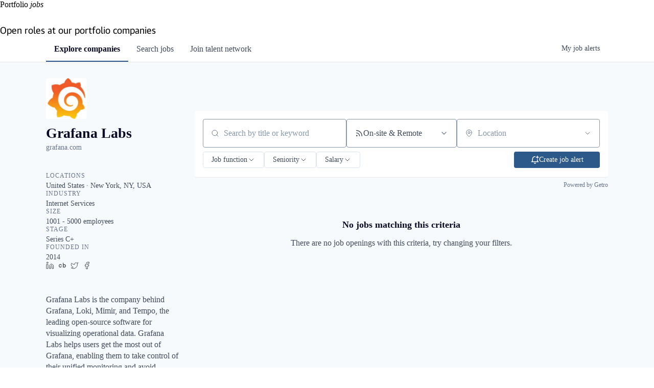

--- FILE ---
content_type: text/html; charset=utf-8
request_url: https://jobs.leadedge.com/companies/grafana-labs
body_size: 27589
content:
<!DOCTYPE html><html lang="en"><head><link rel="shortcut icon" href="https://cdn.filepicker.io/api/file/9Kz24jTqTuy9MjxDn15Q" data-next-head=""/><title data-next-head="">Grafana Labs | Lead Edge Capital Job Board</title><meta name="description" property="og:description" content="Search job openings across the Lead Edge Capital network." data-next-head=""/><meta charSet="utf-8" data-next-head=""/><meta name="viewport" content="initial-scale=1.0, width=device-width" data-next-head=""/><link rel="apple-touch-icon" sizes="180x180" href="https://cdn.filepicker.io/api/file/9Kz24jTqTuy9MjxDn15Q" data-next-head=""/><link rel="icon" type="image/png" sizes="32x32" href="https://cdn.filepicker.io/api/file/9Kz24jTqTuy9MjxDn15Q" data-next-head=""/><link rel="icon" type="image/png" sizes="16x16" href="https://cdn.filepicker.io/api/file/9Kz24jTqTuy9MjxDn15Q" data-next-head=""/><link rel="shortcut icon" href="https://cdn.filepicker.io/api/file/9Kz24jTqTuy9MjxDn15Q" data-next-head=""/><meta name="url" property="og:url" content="https://jobs.leadedge.com" data-next-head=""/><meta name="type" property="og:type" content="website" data-next-head=""/><meta name="title" property="og:title" content="Lead Edge Capital Job Board" data-next-head=""/><meta name="twitter:card" content="summary_large_image" data-next-head=""/><meta name="twitter:image" content="" data-next-head=""/><meta name="twitter:title" content="Lead Edge Capital Job Board" data-next-head=""/><meta name="twitter:description" content="Search job openings across the Lead Edge Capital network." data-next-head=""/><meta name="google-site-verification" content="CQNnZQRH0dvJgCqWABp64ULhLI69C53ULhWdJemAW_w" data-next-head=""/><script>!function(){var analytics=window.analytics=window.analytics||[];if(!analytics.initialize)if(analytics.invoked)window.console&&console.error&&console.error("Segment snippet included twice.");else{analytics.invoked=!0;analytics.methods=["trackSubmit","trackClick","trackLink","trackForm","pageview","identify","reset","group","track","ready","alias","debug","page","once","off","on","addSourceMiddleware","addIntegrationMiddleware","setAnonymousId","addDestinationMiddleware"];analytics.factory=function(e){return function(){if(window.analytics.initialized)return window.analytics[e].apply(window.analytics,arguments);var i=Array.prototype.slice.call(arguments);i.unshift(e);analytics.push(i);return analytics}};for(var i=0;i<analytics.methods.length;i++){var key=analytics.methods[i];analytics[key]=analytics.factory(key)}analytics.load=function(key,i){var t=document.createElement("script");t.type="text/javascript";t.async=!0;t.src="https://an.getro.com/analytics.js/v1/" + key + "/analytics.min.js";var n=document.getElementsByTagName("script")[0];n.parentNode.insertBefore(t,n);analytics._loadOptions=i};analytics._writeKey="VKRqdgSBA3lFoZSlbeHbrzqQkLPBcP7W";;analytics.SNIPPET_VERSION="4.16.1";
analytics.load("VKRqdgSBA3lFoZSlbeHbrzqQkLPBcP7W");

}}();</script><link rel="stylesheet" href="https://cdn-customers.getro.com/leadedge/style.react.css??v=ee632acef219b9652545c77e7fe140971cf27708"/><link rel="preload" href="https://cdn.getro.com/assets/_next/static/css/b1414ae24606c043.css" as="style"/><link rel="stylesheet" href="https://cdn.getro.com/assets/_next/static/css/b1414ae24606c043.css" data-n-g=""/><noscript data-n-css=""></noscript><script defer="" nomodule="" src="https://cdn.getro.com/assets/_next/static/chunks/polyfills-42372ed130431b0a.js"></script><script id="jquery" src="https://ajax.googleapis.com/ajax/libs/jquery/3.6.0/jquery.min.js" defer="" data-nscript="beforeInteractive"></script><script src="https://cdn.getro.com/assets/_next/static/chunks/webpack-13401e6578afde49.js" defer=""></script><script src="https://cdn.getro.com/assets/_next/static/chunks/framework-a008f048849dfc11.js" defer=""></script><script src="https://cdn.getro.com/assets/_next/static/chunks/main-20184c2c7bd0fe0a.js" defer=""></script><script src="https://cdn.getro.com/assets/_next/static/chunks/pages/_app-52002506ec936253.js" defer=""></script><script src="https://cdn.getro.com/assets/_next/static/chunks/a86620fd-3b4606652f1c2476.js" defer=""></script><script src="https://cdn.getro.com/assets/_next/static/chunks/07c2d338-19ca01e539922f81.js" defer=""></script><script src="https://cdn.getro.com/assets/_next/static/chunks/8230-afd6e299f7a6ae33.js" defer=""></script><script src="https://cdn.getro.com/assets/_next/static/chunks/4000-0acb5a82151cbee6.js" defer=""></script><script src="https://cdn.getro.com/assets/_next/static/chunks/9091-5cd776e8ee5ad3a3.js" defer=""></script><script src="https://cdn.getro.com/assets/_next/static/chunks/1637-66b68fc38bc6d10a.js" defer=""></script><script src="https://cdn.getro.com/assets/_next/static/chunks/3911-bec3a03c755777c4.js" defer=""></script><script src="https://cdn.getro.com/assets/_next/static/chunks/9117-6f216abbf55ba8cd.js" defer=""></script><script src="https://cdn.getro.com/assets/_next/static/chunks/1446-b10012f4e22f3c87.js" defer=""></script><script src="https://cdn.getro.com/assets/_next/static/chunks/9582-518ab6ebe5bdae78.js" defer=""></script><script src="https://cdn.getro.com/assets/_next/static/chunks/7444-5b216bf1b914fcfd.js" defer=""></script><script src="https://cdn.getro.com/assets/_next/static/chunks/5809-dced6bac5d726e8b.js" defer=""></script><script src="https://cdn.getro.com/assets/_next/static/chunks/pages/companies/%5BcompanySlug%5D-90321ee40d908649.js" defer=""></script><script src="https://cdn.getro.com/assets/_next/static/sFy2epgoHzjC0mIw-ELqy/_buildManifest.js" defer=""></script><script src="https://cdn.getro.com/assets/_next/static/sFy2epgoHzjC0mIw-ELqy/_ssgManifest.js" defer=""></script><meta name="sentry-trace" content="0fcd31ee7510672003ae02f285c629e6-12762320ead5d977-0"/><meta name="baggage" content="sentry-environment=production,sentry-release=556251c452b10cc7b7bb587e4f99dbd356cfc43f,sentry-public_key=99c84790fa184cf49c16c34cd7113f75,sentry-trace_id=0fcd31ee7510672003ae02f285c629e6,sentry-org_id=129958,sentry-sampled=false,sentry-sample_rand=0.12823792115588106,sentry-sample_rate=0.033"/><style data-styled="" data-styled-version="5.3.11">.gVRrUK{box-sizing:border-box;margin:0;min-width:0;font-family:-apple-system,BlinkMacSystemFont,'Segoe UI','Roboto','Oxygen','Ubuntu','Cantarell','Fira Sans','Droid Sans','Helvetica Neue','sans-serif';font-weight:400;font-style:normal;font-size:16px;color:#3F495A;}/*!sc*/
.fyPcag{box-sizing:border-box;margin:0;min-width:0;background-color:#F7FAFC;min-height:100vh;-webkit-flex-direction:column;-ms-flex-direction:column;flex-direction:column;-webkit-align-items:stretch;-webkit-box-align:stretch;-ms-flex-align:stretch;align-items:stretch;}/*!sc*/
.elbZCm{box-sizing:border-box;margin:0;min-width:0;width:100%;}/*!sc*/
.dKubqp{box-sizing:border-box;margin:0;min-width:0;}/*!sc*/
.dFKghv{box-sizing:border-box;margin:0;min-width:0;box-shadow:0 1px 0 0 #e5e5e5;-webkit-flex-direction:row;-ms-flex-direction:row;flex-direction:row;width:100%;background-color:#ffffff;}/*!sc*/
.byBMUo{box-sizing:border-box;margin:0;min-width:0;max-width:100%;width:100%;margin-left:auto;margin-right:auto;}/*!sc*/
@media screen and (min-width:40em){.byBMUo{width:100%;}}/*!sc*/
@media screen and (min-width:65em){.byBMUo{width:1100px;}}/*!sc*/
.cyRTWj{box-sizing:border-box;margin:0;min-width:0;color:#4900FF;position:relative;-webkit-text-decoration:none;text-decoration:none;-webkit-transition:all ease 0.3s;transition:all ease 0.3s;text-transform:capitalize;-webkit-order:1;-ms-flex-order:1;order:1;padding-left:16px;padding-right:16px;padding-top:16px;padding-bottom:16px;font-size:16px;color:#3F495A;display:-webkit-box;display:-webkit-flex;display:-ms-flexbox;display:flex;-webkit-align-items:baseline;-webkit-box-align:baseline;-ms-flex-align:baseline;align-items:baseline;}/*!sc*/
@media screen and (min-width:40em){.cyRTWj{text-transform:capitalize;}}/*!sc*/
@media screen and (min-width:65em){.cyRTWj{text-transform:unset;}}/*!sc*/
.cyRTWj span{display:none;}/*!sc*/
.cyRTWj::after{content:'';position:absolute;left:0;right:0;bottom:0;height:0.125rem;background-color:#4900FF;opacity:0;-webkit-transition:opacity 0.3s;transition:opacity 0.3s;}/*!sc*/
.cyRTWj:hover{color:#3F495A;}/*!sc*/
.cyRTWj:active{background-color:#F7FAFC;-webkit-transform:scale(.94);-ms-transform:scale(.94);transform:scale(.94);}/*!sc*/
.cyRTWj.active{font-weight:600;color:#090925;}/*!sc*/
.cyRTWj.active::after{opacity:1;}/*!sc*/
@media screen and (min-width:40em){.cyRTWj{padding-left:16px;padding-right:16px;}}/*!sc*/
.ekJmTQ{box-sizing:border-box;margin:0;min-width:0;display:none;}/*!sc*/
@media screen and (min-width:40em){.ekJmTQ{display:none;}}/*!sc*/
@media screen and (min-width:65em){.ekJmTQ{display:inline-block;}}/*!sc*/
.hQFgTu{box-sizing:border-box;margin:0;min-width:0;color:#4900FF;position:relative;-webkit-text-decoration:none;text-decoration:none;-webkit-transition:all ease 0.3s;transition:all ease 0.3s;text-transform:capitalize;-webkit-order:0;-ms-flex-order:0;order:0;padding-left:16px;padding-right:16px;padding-top:16px;padding-bottom:16px;font-size:16px;color:#3F495A;display:-webkit-box;display:-webkit-flex;display:-ms-flexbox;display:flex;-webkit-align-items:baseline;-webkit-box-align:baseline;-ms-flex-align:baseline;align-items:baseline;}/*!sc*/
@media screen and (min-width:40em){.hQFgTu{text-transform:capitalize;}}/*!sc*/
@media screen and (min-width:65em){.hQFgTu{text-transform:unset;}}/*!sc*/
.hQFgTu span{display:none;}/*!sc*/
.hQFgTu::after{content:'';position:absolute;left:0;right:0;bottom:0;height:0.125rem;background-color:#4900FF;opacity:0;-webkit-transition:opacity 0.3s;transition:opacity 0.3s;}/*!sc*/
.hQFgTu:hover{color:#3F495A;}/*!sc*/
.hQFgTu:active{background-color:#F7FAFC;-webkit-transform:scale(.94);-ms-transform:scale(.94);transform:scale(.94);}/*!sc*/
.hQFgTu.active{font-weight:600;color:#090925;}/*!sc*/
.hQFgTu.active::after{opacity:1;}/*!sc*/
@media screen and (min-width:40em){.hQFgTu{padding-left:16px;padding-right:16px;}}/*!sc*/
.kPzaxb{box-sizing:border-box;margin:0;min-width:0;color:#4900FF;position:relative;-webkit-text-decoration:none;text-decoration:none;-webkit-transition:all ease 0.3s;transition:all ease 0.3s;text-transform:unset;-webkit-order:2;-ms-flex-order:2;order:2;padding-left:16px;padding-right:16px;padding-top:16px;padding-bottom:16px;font-size:16px;color:#3F495A;display:-webkit-box;display:-webkit-flex;display:-ms-flexbox;display:flex;-webkit-align-items:center;-webkit-box-align:center;-ms-flex-align:center;align-items:center;}/*!sc*/
.kPzaxb span{display:none;}/*!sc*/
.kPzaxb::after{content:'';position:absolute;left:0;right:0;bottom:0;height:0.125rem;background-color:#4900FF;opacity:0;-webkit-transition:opacity 0.3s;transition:opacity 0.3s;}/*!sc*/
.kPzaxb:hover{color:#3F495A;}/*!sc*/
.kPzaxb:active{background-color:#F7FAFC;-webkit-transform:scale(.94);-ms-transform:scale(.94);transform:scale(.94);}/*!sc*/
.kPzaxb.active{font-weight:600;color:#090925;}/*!sc*/
.kPzaxb.active::after{opacity:1;}/*!sc*/
@media screen and (min-width:40em){.kPzaxb{padding-left:16px;padding-right:16px;}}/*!sc*/
.jQZwAb{box-sizing:border-box;margin:0;min-width:0;display:inline-block;}/*!sc*/
@media screen and (min-width:40em){.jQZwAb{display:inline-block;}}/*!sc*/
@media screen and (min-width:65em){.jQZwAb{display:none;}}/*!sc*/
.ioCEHO{box-sizing:border-box;margin:0;min-width:0;margin-left:auto;margin-right:16px;text-align:left;-webkit-flex-direction:column;-ms-flex-direction:column;flex-direction:column;-webkit-order:9999;-ms-flex-order:9999;order:9999;}/*!sc*/
@media screen and (min-width:40em){.ioCEHO{margin-right:16px;}}/*!sc*/
@media screen and (min-width:65em){.ioCEHO{margin-right:0;}}/*!sc*/
.iJaGyT{box-sizing:border-box;margin:0;min-width:0;position:relative;cursor:pointer;-webkit-transition:all ease 0.3s;transition:all ease 0.3s;border-radius:4px;font-size:16px;font-weight:500;display:-webkit-box;display:-webkit-flex;display:-ms-flexbox;display:flex;-webkit-tap-highlight-color:transparent;-webkit-align-items:center;-webkit-box-align:center;-ms-flex-align:center;align-items:center;font-family:-apple-system,BlinkMacSystemFont,'Segoe UI','Roboto','Oxygen','Ubuntu','Cantarell','Fira Sans','Droid Sans','Helvetica Neue','sans-serif';color:#3F495A;background-color:#FFFFFF;border-style:solid;border-color:#A3B1C2;border-width:1px;border:none;border-color:transparent;width:small;height:small;margin-top:8px;padding:8px 16px;padding-right:0;-webkit-align-self:center;-ms-flex-item-align:center;align-self:center;font-size:14px;}/*!sc*/
.iJaGyT:active{-webkit-transform:scale(.94);-ms-transform:scale(.94);transform:scale(.94);box-shadow:inset 0px 1.875px 1.875px rgba(0,0,0,0.12);}/*!sc*/
.iJaGyT:disabled{color:#A3B1C2;}/*!sc*/
.iJaGyT:hover{background-color:#F7FAFC;}/*!sc*/
.iJaGyT [role="progressbar"] > div > div{border-color:rgba(63,73,90,0.2);border-top-color:#090925;}/*!sc*/
@media screen and (min-width:40em){.iJaGyT{border-color:#A3B1C2;}}/*!sc*/
@media screen and (min-width:40em){.iJaGyT{padding-right:16px;}}/*!sc*/
.jUfIjB{box-sizing:border-box;margin:0;min-width:0;display:none;}/*!sc*/
@media screen and (min-width:40em){.jUfIjB{display:block;}}/*!sc*/
.iqghoL{box-sizing:border-box;margin:0;min-width:0;margin-left:auto !important;margin-right:auto !important;box-sizing:border-box;max-width:100%;position:static;z-index:1;margin-left:auto;margin-right:auto;width:100%;padding-top:0;padding-left:16px;padding-right:16px;padding-bottom:64px;}/*!sc*/
@media screen and (min-width:40em){.iqghoL{width:100%;}}/*!sc*/
@media screen and (min-width:65em){.iqghoL{width:1132px;}}/*!sc*/
.etzjPe{box-sizing:border-box;margin:0;min-width:0;margin-top:32px;margin-bottom:32px;-webkit-flex-direction:column;-ms-flex-direction:column;flex-direction:column;}/*!sc*/
@media screen and (min-width:40em){.etzjPe{-webkit-flex-direction:column;-ms-flex-direction:column;flex-direction:column;}}/*!sc*/
@media screen and (min-width:65em){.etzjPe{-webkit-flex-direction:row;-ms-flex-direction:row;flex-direction:row;}}/*!sc*/
.kLtriP{box-sizing:border-box;margin:0;min-width:0;width:100%;padding-left:0;padding-right:0;}/*!sc*/
@media screen and (min-width:40em){.kLtriP{width:100%;padding-right:0;}}/*!sc*/
@media screen and (min-width:65em){.kLtriP{width:25%;padding-right:16px;}}/*!sc*/
.eMPMyx{box-sizing:border-box;margin:0;min-width:0;-webkit-flex-direction:column;-ms-flex-direction:column;flex-direction:column;}/*!sc*/
.bFbbhu{box-sizing:border-box;margin:0;min-width:0;-webkit-flex-direction:row;-ms-flex-direction:row;flex-direction:row;}/*!sc*/
@media screen and (min-width:40em){.bFbbhu{-webkit-flex-direction:row;-ms-flex-direction:row;flex-direction:row;}}/*!sc*/
@media screen and (min-width:65em){.bFbbhu{-webkit-flex-direction:column;-ms-flex-direction:column;flex-direction:column;}}/*!sc*/
.cOBlWE{box-sizing:border-box;margin:0;min-width:0;height:80px;margin-bottom:0;margin-right:8px;width:80px;}/*!sc*/
@media screen and (min-width:40em){.cOBlWE{margin-bottom:0;margin-right:8px;}}/*!sc*/
@media screen and (min-width:65em){.cOBlWE{margin-bottom:8px;margin-right:0;}}/*!sc*/
.YwisV{box-sizing:border-box;margin:0;min-width:0;-webkit-flex-direction:column;-ms-flex-direction:column;flex-direction:column;-webkit-box-pack:center;-webkit-justify-content:center;-ms-flex-pack:center;justify-content:center;}/*!sc*/
.pPXHF{box-sizing:border-box;margin:0;min-width:0;font-weight:600;-webkit-align-self:center;-ms-flex-item-align:center;align-self:center;font-size:28px;line-height:1.4;color:#090925;}/*!sc*/
@media screen and (min-width:40em){.pPXHF{-webkit-align-self:center;-ms-flex-item-align:center;align-self:center;}}/*!sc*/
@media screen and (min-width:65em){.pPXHF{-webkit-align-self:unset;-ms-flex-item-align:unset;align-self:unset;}}/*!sc*/
.jdOgZP{box-sizing:border-box;margin:0;min-width:0;-webkit-text-decoration:none !important;text-decoration:none !important;line-height:17px;font-size:14px;-webkit-align-items:center;-webkit-box-align:center;-ms-flex-align:center;align-items:center;display:-webkit-box;display:-webkit-flex;display:-ms-flexbox;display:flex;color:#67738B;}/*!sc*/
.eaqeSC{box-sizing:border-box;margin:0;min-width:0;row-gap:16px;margin-top:40px;margin-bottom:40px;-webkit-flex-direction:column;-ms-flex-direction:column;flex-direction:column;}/*!sc*/
.jMwpwM{box-sizing:border-box;margin:0;min-width:0;}/*!sc*/
.jMwpwM > p:first-child{margin-bottom:4px;text-transform:uppercase;color:#67738B;font-size:12px;line-height:14px;-webkit-letter-spacing:1px;-moz-letter-spacing:1px;-ms-letter-spacing:1px;letter-spacing:1px;}/*!sc*/
.jMwpwM > p:last-child{text-transform:none;color:#3F495A;line-height:17px;font-size:14px;}/*!sc*/
.cEDDVu{box-sizing:border-box;margin:0;min-width:0;}/*!sc*/
.cEDDVu > p:first-child{margin-bottom:4px;text-transform:uppercase;color:#67738B;font-size:12px;line-height:14px;-webkit-letter-spacing:1px;-moz-letter-spacing:1px;-ms-letter-spacing:1px;letter-spacing:1px;}/*!sc*/
.cEDDVu > p:last-child{text-transform:capitalize;color:#3F495A;line-height:17px;font-size:14px;}/*!sc*/
.ezVlLB{box-sizing:border-box;margin:0;min-width:0;height:24px;}/*!sc*/
.kCLvdc{box-sizing:border-box;margin:0;min-width:0;height:16px;width:16px;margin-right:8px;color:#4a4a4a;}/*!sc*/
.hjIfoF{box-sizing:border-box;margin:0;min-width:0;line-height:22.4px;font-size:16px;color:#3F495A;margin-bottom:40px;}/*!sc*/
.UDiJj{box-sizing:border-box;margin:0;min-width:0;-webkit-appearance:none;-moz-appearance:none;appearance:none;display:inline-block;text-align:center;line-height:inherit;-webkit-text-decoration:none;text-decoration:none;font-size:inherit;padding-left:16px;padding-right:16px;padding-top:8px;padding-bottom:8px;color:#ffffff;background-color:#4900FF;border:none;border-radius:4px;position:relative;z-index:2;-webkit-box-pack:unset;-webkit-justify-content:unset;-ms-flex-pack:unset;justify-content:unset;-webkit-text-decoration:underline;text-decoration:underline;cursor:pointer;border-radius:0;border:none;padding:0;background-color:transparent;color:inherit;display:-webkit-box;display:-webkit-flex;display:-ms-flexbox;display:flex;-webkit-align-items:center;-webkit-box-align:center;-ms-flex-align:center;align-items:center;-webkit-text-decoration:none;text-decoration:none;font-size:13px;line-height:16px;color:#67738B;padding-top:4px;margin-bottom:64px;font-size:14px;color:#67738B;-webkit-align-items:center;-webkit-box-align:center;-ms-flex-align:center;align-items:center;display:-webkit-box;display:-webkit-flex;display:-ms-flexbox;display:flex;}/*!sc*/
@media screen and (min-width:40em){.UDiJj{margin-bottom:64px;}}/*!sc*/
@media screen and (min-width:65em){.UDiJj{margin-bottom:0;}}/*!sc*/
.inYcWd{box-sizing:border-box;margin:0;min-width:0;stroke:#67738B;-webkit-flex-shrink:0;-ms-flex-negative:0;flex-shrink:0;margin-right:8px;height:16px;width:16px;}/*!sc*/
.kkEXQG{box-sizing:border-box;margin:0;min-width:0;color:#090925;display:block;font-size:18px;margin-bottom:16px;}/*!sc*/
@media screen and (min-width:40em){.kkEXQG{display:block;}}/*!sc*/
@media screen and (min-width:65em){.kkEXQG{display:none;}}/*!sc*/
.eNBhGm{box-sizing:border-box;margin:0;min-width:0;width:100%;padding-left:0;padding-right:0;}/*!sc*/
@media screen and (min-width:40em){.eNBhGm{width:100%;padding-left:0;}}/*!sc*/
@media screen and (min-width:65em){.eNBhGm{width:75%;padding-left:16px;}}/*!sc*/
.bkhDTe{box-sizing:border-box;margin:0;min-width:0;margin-top:64px;margin-bottom:32px;}/*!sc*/
.dOjeRb{box-sizing:border-box;margin:0;min-width:0;padding-left:16px;padding-right:16px;padding-top:8px;padding-bottom:8px;background:white;border:none;box-shadow:0px 1px 0px 0px rgba(0,0,0,0.06);border-radius:4px;padding:16px;margin-top:0px;margin-bottom:0px;}/*!sc*/
.dPOMYt{box-sizing:border-box;margin:0;min-width:0;position:relative;-webkit-flex-direction:column;-ms-flex-direction:column;flex-direction:column;}/*!sc*/
.eafdQG{box-sizing:border-box;margin:0;min-width:0;gap:8px;position:relative;-webkit-flex-direction:column;-ms-flex-direction:column;flex-direction:column;padding-bottom:8px;-webkit-align-items:flex-start;-webkit-box-align:flex-start;-ms-flex-align:flex-start;align-items:flex-start;}/*!sc*/
@media screen and (min-width:40em){.eafdQG{-webkit-flex-direction:column;-ms-flex-direction:column;flex-direction:column;}}/*!sc*/
@media screen and (min-width:65em){.eafdQG{-webkit-flex-direction:row;-ms-flex-direction:row;flex-direction:row;}}/*!sc*/
.dtqdsu{box-sizing:border-box;margin:0;min-width:0;-webkit-align-items:center;-webkit-box-align:center;-ms-flex-align:center;align-items:center;width:100%;position:relative;}/*!sc*/
.hNsqQD{box-sizing:border-box;margin:0;min-width:0;-webkit-align-self:center;-ms-flex-item-align:center;align-self:center;-webkit-flex-shrink:0;-ms-flex-negative:0;flex-shrink:0;stroke:currentColor;position:absolute;left:16px;color:#67738B;height:16px;width:16px;}/*!sc*/
.jPrzrh{box-sizing:border-box;margin:0;min-width:0;display:block;width:100%;padding:8px;-webkit-appearance:none;-moz-appearance:none;appearance:none;font-size:inherit;line-height:inherit;border:1px solid;border-radius:4px;color:inherit;background-color:transparent;border-color:#8797AB;font-size:16px;-webkit-transition:all .3s;transition:all .3s;color:#3F495A;background-color:#FFFFFF;border-color:#8797AB !important;padding-left:40px;padding-right:12px;padding-top:8px;padding-bottom:8px;font-size:16px;line-height:22px;height:40px;font-family:inherit!important;border-radius:4px;border:1px solid;height:56px;}/*!sc*/
.jPrzrh:disabled{background-color:#EDF2F7;color:#67738B;border-color:#DEE4ED;opacity:1;}/*!sc*/
.jPrzrh::-webkit-input-placeholder{color:#8797AB;}/*!sc*/
.jPrzrh::-moz-placeholder{color:#8797AB;}/*!sc*/
.jPrzrh:-ms-input-placeholder{color:#8797AB;}/*!sc*/
.jPrzrh::placeholder{color:#8797AB;}/*!sc*/
.jPrzrh:focus{outline:none !important;border-color:#3F495A;}/*!sc*/
.jPrzrh::-webkit-input-placeholder{color:#8797AB;font-size:16px;}/*!sc*/
.jPrzrh::-moz-placeholder{color:#8797AB;font-size:16px;}/*!sc*/
.jPrzrh:-ms-input-placeholder{color:#8797AB;font-size:16px;}/*!sc*/
.jPrzrh::placeholder{color:#8797AB;font-size:16px;}/*!sc*/
.gpYOrq{box-sizing:border-box;margin:0;min-width:0;width:100%;max-width:100%;position:relative;}/*!sc*/
@media screen and (min-width:40em){.gpYOrq{max-width:100%;}}/*!sc*/
@media screen and (min-width:65em){.gpYOrq{max-width:216px;}}/*!sc*/
.ifTlGn{box-sizing:border-box;margin:0;min-width:0;border:1px solid;border-color:#8797AB;border-radius:4px;height:56px;width:100%;color:#3F495A;font-size:16px;line-height:24px;-webkit-box-pack:justify;-webkit-justify-content:space-between;-ms-flex-pack:justify;justify-content:space-between;-webkit-align-items:center;-webkit-box-align:center;-ms-flex-align:center;align-items:center;padding:12px 16px;cursor:pointer;}/*!sc*/
.hMzqbi{box-sizing:border-box;margin:0;min-width:0;-webkit-box-pack:justify;-webkit-justify-content:space-between;-ms-flex-pack:justify;justify-content:space-between;-webkit-align-items:center;-webkit-box-align:center;-ms-flex-align:center;align-items:center;gap:8px;}/*!sc*/
.gKbVEE{box-sizing:border-box;margin:0;min-width:0;width:16px;height:16px;}/*!sc*/
.hOzwRQ{box-sizing:border-box;margin:0;min-width:0;color:#67738B;width:16px;height:16px;}/*!sc*/
.bQTaFj{box-sizing:border-box;margin:0;min-width:0;position:relative;width:100%;}/*!sc*/
.bQTaFj svg{margin-left:0px;}/*!sc*/
.CPtuy{box-sizing:border-box;margin:0;min-width:0;display:block;width:100%;padding:8px;-webkit-appearance:none;-moz-appearance:none;appearance:none;font-size:inherit;line-height:inherit;border:1px solid;border-radius:4px;color:inherit;background-color:transparent;border-color:#8797AB;font-size:16px;-webkit-transition:all .3s;transition:all .3s;color:#3F495A;background-color:#FFFFFF;border-color:#8797AB !important;padding-left:40px;padding-right:12px;padding-top:8px;padding-bottom:8px;font-size:16px;line-height:22px;height:40px;font-family:inherit!important;border-radius:4px;border:1px solid;-webkit-transition:none;transition:none;text-transform:none;height:56px;}/*!sc*/
.CPtuy:disabled{background-color:#EDF2F7;color:#67738B;border-color:#DEE4ED;opacity:1;}/*!sc*/
.CPtuy::-webkit-input-placeholder{color:#8797AB;}/*!sc*/
.CPtuy::-moz-placeholder{color:#8797AB;}/*!sc*/
.CPtuy:-ms-input-placeholder{color:#8797AB;}/*!sc*/
.CPtuy::placeholder{color:#8797AB;}/*!sc*/
.CPtuy:focus{outline:none !important;border-color:#3F495A;}/*!sc*/
.CPtuy::-webkit-input-placeholder{color:#8797AB;font-size:16px;}/*!sc*/
.CPtuy::-moz-placeholder{color:#8797AB;font-size:16px;}/*!sc*/
.CPtuy:-ms-input-placeholder{color:#8797AB;font-size:16px;}/*!sc*/
.CPtuy::placeholder{color:#8797AB;font-size:16px;}/*!sc*/
.gaTgQg{box-sizing:border-box;margin:0;min-width:0;stroke:#67738B;background:transparent;position:absolute;right:16px;cursor:pointer;display:-webkit-box;display:-webkit-flex;display:-ms-flexbox;display:flex;-webkit-align-items:center;-webkit-box-align:center;-ms-flex-align:center;align-items:center;color:#67738B;}/*!sc*/
.fhUgHl{box-sizing:border-box;margin:0;min-width:0;-webkit-align-self:center;-ms-flex-item-align:center;align-self:center;-webkit-flex-shrink:0;-ms-flex-negative:0;flex-shrink:0;stroke:currentColor;color:#67738B;width:1em;height:1em;}/*!sc*/
.ePOtqE{box-sizing:border-box;margin:0;min-width:0;gap:24px;-webkit-flex-direction:column;-ms-flex-direction:column;flex-direction:column;}/*!sc*/
@media screen and (min-width:40em){.ePOtqE{gap:8px;-webkit-flex-direction:row;-ms-flex-direction:row;flex-direction:row;}}/*!sc*/
.imIhDR{box-sizing:border-box;margin:0;min-width:0;gap:0px;width:100%;}/*!sc*/
@media screen and (min-width:40em){.imIhDR{gap:0px;}}/*!sc*/
@media screen and (min-width:65em){.imIhDR{gap:8px;}}/*!sc*/
@media screen and (min-width:40em){.imIhDR{width:50%;}}/*!sc*/
@media screen and (min-width:65em){.imIhDR{width:100%;}}/*!sc*/
.hBsjQI{box-sizing:border-box;margin:0;min-width:0;overflow:hidden;z-index:1;max-width:850px;}/*!sc*/
.kDugEE{box-sizing:border-box;margin:0;min-width:0;display:none;gap:8px;-webkit-flex-wrap:wrap;-ms-flex-wrap:wrap;flex-wrap:wrap;height:34px;overflow:hidden;}/*!sc*/
@media screen and (min-width:40em){.kDugEE{display:none;}}/*!sc*/
@media screen and (min-width:65em){.kDugEE{display:-webkit-box;display:-webkit-flex;display:-ms-flexbox;display:flex;}}/*!sc*/
.kDugEE button{padding:0px;}/*!sc*/
.eLEnDy{box-sizing:border-box;margin:0;min-width:0;box-sizing:border-box;-webkit-order:1;-ms-flex-order:1;order:1;}/*!sc*/
.gEjMnB{box-sizing:border-box;margin:0;min-width:0;z-index:999;border:1px solid;border-radius:4px;-webkit-align-items:left;-webkit-box-align:left;-ms-flex-align:left;align-items:left;width:100%;padding:4px 16px;-webkit-box-pack:justify;-webkit-justify-content:space-between;-ms-flex-pack:justify;justify-content:space-between;gap:4px;border-color:#DEE4ED;height:32px;position:relative;cursor:pointer;}/*!sc*/
@media screen and (min-width:40em){.gEjMnB{-webkit-align-items:center;-webkit-box-align:center;-ms-flex-align:center;align-items:center;width:auto;}}/*!sc*/
.bTFOLE{box-sizing:border-box;margin:0;min-width:0;font-size:14px;font-weight:500;line-height:24px;color:#3F495A;}/*!sc*/
.jKkGwI{box-sizing:border-box;margin:0;min-width:0;-webkit-align-self:center;-ms-flex-item-align:center;align-self:center;-webkit-flex-shrink:0;-ms-flex-negative:0;flex-shrink:0;color:#3F495A;width:16px;height:16px;}/*!sc*/
.jKkGwI stroke{main:#3F495A;dark:#090925;subtle:#67738B;placeholder:#8797AB;link:#3F495A;link-accent:#4900FF;error:#D90218;}/*!sc*/
.kxjAFd{box-sizing:border-box;margin:0;min-width:0;box-sizing:border-box;-webkit-order:2;-ms-flex-order:2;order:2;}/*!sc*/
.cYZSww{box-sizing:border-box;margin:0;min-width:0;box-sizing:border-box;-webkit-order:3;-ms-flex-order:3;order:3;}/*!sc*/
.disCzZ{box-sizing:border-box;margin:0;min-width:0;padding-top:8px;-webkit-box-pack:end;-webkit-justify-content:flex-end;-ms-flex-pack:end;justify-content:flex-end;}/*!sc*/
.cMUIwX{box-sizing:border-box;margin:0;min-width:0;color:#4900FF;position:relative;text-align:right;-webkit-text-decoration:none;text-decoration:none;color:#67738B !important;font-size:12px;}/*!sc*/
.cMUIwX:hover{color:#3F495A !important;-webkit-text-decoration:underline;text-decoration:underline;}/*!sc*/
.dYKEfL{box-sizing:border-box;margin:0;min-width:0;margin-top:16px;}/*!sc*/
.gzvRyC{box-sizing:border-box;margin:0;min-width:0;-webkit-flex-direction:column;-ms-flex-direction:column;flex-direction:column;padding-bottom:32px;}/*!sc*/
.jVkuIv{box-sizing:border-box;margin:0;min-width:0;padding-bottom:8px;}/*!sc*/
.eeJJhv{box-sizing:border-box;margin:0;min-width:0;padding-left:5px;padding-right:5px;font-size:14px;margin-right:8px;}/*!sc*/
.cPisjV{box-sizing:border-box;margin:0;min-width:0;width:40px;height:40px;border-width:4px;border-radius:99999px;border-style:solid;border-color:#DEE4ED;border-top-color:#4900FF;-webkit-animation:animationSpin 1s linear infinite;animation:animationSpin 1s linear infinite;margin:auto;display:block;}/*!sc*/
.fIUOoG{box-sizing:border-box;margin:0;min-width:0;justify-self:flex-end;margin-top:auto;-webkit-flex-direction:row;-ms-flex-direction:row;flex-direction:row;width:100%;background-color:transparent;padding-top:32px;padding-bottom:32px;}/*!sc*/
.Jizzq{box-sizing:border-box;margin:0;min-width:0;width:100%;margin-left:auto;margin-right:auto;-webkit-flex-direction:column;-ms-flex-direction:column;flex-direction:column;text-align:center;}/*!sc*/
@media screen and (min-width:40em){.Jizzq{width:1100px;}}/*!sc*/
.fONCsf{box-sizing:border-box;margin:0;min-width:0;color:#4900FF;-webkit-align-self:center;-ms-flex-item-align:center;align-self:center;margin-bottom:16px;color:#090925;width:120px;}/*!sc*/
.bfORaf{box-sizing:border-box;margin:0;min-width:0;color:currentColor;width:100%;height:auto;}/*!sc*/
.gkPOSa{box-sizing:border-box;margin:0;min-width:0;-webkit-flex-direction:row;-ms-flex-direction:row;flex-direction:row;-webkit-box-pack:center;-webkit-justify-content:center;-ms-flex-pack:center;justify-content:center;-webkit-flex-wrap:wrap;-ms-flex-wrap:wrap;flex-wrap:wrap;}/*!sc*/
.hDtUlk{box-sizing:border-box;margin:0;min-width:0;-webkit-appearance:none;-moz-appearance:none;appearance:none;display:inline-block;text-align:center;line-height:inherit;-webkit-text-decoration:none;text-decoration:none;font-size:inherit;padding-left:16px;padding-right:16px;padding-top:8px;padding-bottom:8px;color:#ffffff;background-color:#4900FF;border:none;border-radius:4px;padding-left:8px;padding-right:8px;font-size:16px;position:relative;z-index:2;cursor:pointer;-webkit-transition:all ease 0.3s;transition:all ease 0.3s;border-radius:4px;font-weight:500;display:-webkit-box;display:-webkit-flex;display:-ms-flexbox;display:flex;-webkit-tap-highlight-color:transparent;-webkit-align-items:center;-webkit-box-align:center;-ms-flex-align:center;align-items:center;font-family:-apple-system,BlinkMacSystemFont,'Segoe UI','Roboto','Oxygen','Ubuntu','Cantarell','Fira Sans','Droid Sans','Helvetica Neue','sans-serif';color:#3F495A;background-color:transparent;border-style:solid;border-color:#A3B1C2;border-width:1px;border:none;-webkit-box-pack:unset;-webkit-justify-content:unset;-ms-flex-pack:unset;justify-content:unset;-webkit-text-decoration:none;text-decoration:none;white-space:nowrap;margin-right:16px;padding:0;color:#67738B;padding-top:4px;padding-bottom:4px;font-size:12px;}/*!sc*/
.hDtUlk:active{-webkit-transform:scale(.94);-ms-transform:scale(.94);transform:scale(.94);box-shadow:inset 0px 1.875px 1.875px rgba(0,0,0,0.12);}/*!sc*/
.hDtUlk:disabled{color:#A3B1C2;}/*!sc*/
.hDtUlk:hover{-webkit-text-decoration:underline;text-decoration:underline;}/*!sc*/
.hDtUlk [role="progressbar"] > div > div{border-color:rgba(63,73,90,0.2);border-top-color:#090925;}/*!sc*/
data-styled.g1[id="sc-aXZVg"]{content:"gVRrUK,fyPcag,elbZCm,dKubqp,dFKghv,byBMUo,cyRTWj,ekJmTQ,hQFgTu,kPzaxb,jQZwAb,ioCEHO,iJaGyT,jUfIjB,iqghoL,etzjPe,kLtriP,eMPMyx,bFbbhu,cOBlWE,YwisV,pPXHF,jdOgZP,eaqeSC,jMwpwM,cEDDVu,ezVlLB,kCLvdc,hjIfoF,UDiJj,inYcWd,kkEXQG,eNBhGm,bkhDTe,dOjeRb,dPOMYt,eafdQG,dtqdsu,hNsqQD,jPrzrh,gpYOrq,ifTlGn,hMzqbi,gKbVEE,hOzwRQ,bQTaFj,CPtuy,gaTgQg,fhUgHl,ePOtqE,imIhDR,hBsjQI,kDugEE,eLEnDy,gEjMnB,bTFOLE,jKkGwI,kxjAFd,cYZSww,disCzZ,cMUIwX,dYKEfL,gzvRyC,jVkuIv,eeJJhv,cPisjV,fIUOoG,Jizzq,fONCsf,bfORaf,gkPOSa,hDtUlk,"}/*!sc*/
.fteAEG{display:-webkit-box;display:-webkit-flex;display:-ms-flexbox;display:flex;}/*!sc*/
data-styled.g2[id="sc-gEvEer"]{content:"fteAEG,"}/*!sc*/
.flWBVF{box-sizing:border-box;margin:0;min-width:0;container-type:inline-size;container-name:hero;}/*!sc*/
.cVDswg{box-sizing:border-box;margin:0;min-width:0;position:relative;background-size:cover;background-position:center center;text-align:center;padding-top:32px;padding-bottom:32px;color:#090925;}/*!sc*/
@media (min-width:480px){.cVDswg{padding:calc(10 * 0.5rem) 0;}}/*!sc*/
.cVDswg::before{content:'';position:absolute;left:0;right:0;top:0;bottom:0;background-color:#ffffff;z-index:2;}/*!sc*/
.iFoJuC{box-sizing:border-box;margin:0;min-width:0;object-fit:cover;width:100%;height:100%;position:absolute;left:0;top:0;}/*!sc*/
.cmDbPT{box-sizing:border-box;margin:0;min-width:0;margin-left:auto !important;margin-right:auto !important;box-sizing:border-box;max-width:100%;position:relative;z-index:3;margin-left:auto;margin-right:auto;width:100%;padding-top:0;padding-left:16px;padding-right:16px;}/*!sc*/
@media screen and (min-width:40em){.cmDbPT{width:100%;}}/*!sc*/
@media screen and (min-width:65em){.cmDbPT{width:1132px;}}/*!sc*/
.bsENgY{box-sizing:border-box;margin:0;min-width:0;max-width:900px;position:relative;text-align:center;font-size:18px;font-weight:500;font-family:inherit;margin-left:auto;margin-right:auto;margin-top:0;margin-bottom:0;color:inherit;}/*!sc*/
@media screen and (min-width:40em){.bsENgY{font-size:32px;}}/*!sc*/
.pKjCT{box-sizing:border-box;margin:0;min-width:0;position:relative;font-weight:300;font-style:italic;color:inherit;font-size:16px;margin-top:16px;margin-left:auto;margin-right:auto;margin-bottom:0;}/*!sc*/
.pKjCT:first-child{margin-top:0;}/*!sc*/
@media screen and (min-width:40em){.pKjCT{font-size:18px;}}/*!sc*/
.gwmNXr{box-sizing:border-box;margin:0;min-width:0;}/*!sc*/
.VWXkL{box-sizing:border-box;margin:0;min-width:0;position:relative;font-weight:500;color:#3F495A;height:100%;width:100%;border-radius:4px;}/*!sc*/
.cVYRew{box-sizing:border-box;margin:0;min-width:0;max-width:100%;height:auto;border-radius:4px;overflow:hidden;object-fit:contain;width:100%;height:100%;}/*!sc*/
.exMvxQ{box-sizing:border-box;margin:0;min-width:0;-webkit-text-decoration:none;text-decoration:none;color:currentColor;width:100%;height:auto;}/*!sc*/
data-styled.g3[id="sc-eqUAAy"]{content:"flWBVF,cVDswg,iFoJuC,cmDbPT,bsENgY,pKjCT,gwmNXr,VWXkL,cVYRew,exMvxQ,"}/*!sc*/
.gQycbC{display:-webkit-box;display:-webkit-flex;display:-ms-flexbox;display:flex;}/*!sc*/
data-styled.g4[id="sc-fqkvVR"]{content:"gQycbC,"}/*!sc*/
</style></head><body id="main-wrapper" class="custom-design-leadedge"><div id="root"></div><div id="__next"><div class="sc-aXZVg gVRrUK"><div class="" style="position:fixed;top:0;left:0;height:2px;background:transparent;z-index:99999999999;width:100%"><div class="" style="height:100%;background:#4900FF;transition:all 500ms ease;width:0%"><div style="box-shadow:0 0 10px #4900FF, 0 0 10px #4900FF;width:5%;opacity:1;position:absolute;height:100%;transition:all 500ms ease;transform:rotate(3deg) translate(0px, -4px);left:-10rem"></div></div></div><div id="wlc-main" class="sc-aXZVg sc-gEvEer fyPcag fteAEG"><div width="1" class="sc-aXZVg elbZCm"><div data-testid="custom-header" id="leadedge-custom-header" class="sc-aXZVg dKubqp leadedge-custom-part">
<div id="__nuxt" class="cd-wrapper bg-white page-layout header-wrapper">
  <header class="the-header z-30 bg-white" data-v-283ed70c="" data-v-a780ddae=""
    ><section
      class="base-container px-page-margin bg-black text-white"
      data-v-a780ddae=""
      data-v-243ab89b=""
      ><div class="base-container__wrapper" data-v-243ab89b=""
        ><div class="relative" data-v-a780ddae=""
          ><div class="the-header__wrap" data-v-a780ddae=""
            ><a href="https://leadedge.com/" class="base-link" data-v-a780ddae="" data-v-80466fcb=""
              ><svg
                width="184"
                height="52"
                viewBox="0 0 184 52"
                fill="none"
                xmlns="http://www.w3.org/2000/svg"
                class="desktop:w-auto nav-img w-[85%]"
                data-v-a780ddae=""
                data-v-f1bff714=""
              >
                <path
                  id="square"
                  d="M26.0679 0.80542L52.1603 26.2571L49.8888 28.4721C35.5938 19.5986 14.8986 21.0852 2.68848 23.6103L26.0679 0.80542Z"
                  data-v-f1bff714=""
                ></path>
                <path
                  id="square"
                  d="M1.73145 26.0494C27.3429 23.2691 40.4831 28.3609 46.3811 31.8934L42.1583 36.012C29.9694 29.1057 12.7232 26.042 1.73145 26.0494Z"
                  data-v-f1bff714=""
                ></path>
                <path
                  id="square"
                  d="M1.59473 27.8357L26.0681 51.7073L38.7623 39.3249C28.6127 31.4854 9.96748 28.0078 1.59473 27.8357Z"
                  data-v-f1bff714=""
                ></path>
                <path
                  id="lead"
                  d="M56.0156 10.7546H59.8879V24.7898H68.4701V27.9736H56.0156V10.7561V10.7546Z"
                  fill="#0F2241"
                  data-v-f1bff714=""
                ></path>
                <path
                  id="lead"
                  d="M70.2378 10.7546H83.407V13.9385H74.1086V17.6283H82.6422V20.5703H74.1086V24.7898H83.6042V27.9736H70.2363V10.7561L70.2378 10.7546Z"
                  fill="#0F2241"
                  data-v-f1bff714=""
                ></path>
                <path
                  id="lead"
                  d="M91.1922 21.3166H95.7549L93.535 14.9978H93.4849L91.1907 21.3166H91.1922ZM91.5624 10.7546H95.5334L102.119 27.9722H98.0992L96.767 24.1385H90.1817L88.8009 27.9722H84.9043L91.564 10.7546H91.5624Z"
                  fill="#0F2241"
                  data-v-f1bff714=""
                ></path>
                <path
                  id="lead"
                  d="M107.29 24.7883H110.743C111.302 24.7883 111.845 24.6993 112.371 24.5227C112.898 24.3462 113.367 24.0569 113.778 23.6548C114.189 23.2364 114.518 22.6979 114.764 22.0391C115.012 21.3804 115.135 20.5763 115.135 19.6282C115.135 18.7603 115.043 17.9799 114.863 17.2886C114.699 16.5809 114.42 15.9785 114.024 15.48C113.629 14.9815 113.103 14.6032 112.446 14.3465C111.804 14.0735 111.007 13.937 110.053 13.937H107.291V24.7883H107.29ZM103.418 10.7532H111.013C112.148 10.7532 113.2 10.9297 114.169 11.2843C115.156 11.6374 116.002 12.1686 116.71 12.8762C117.433 13.5839 117.992 14.4682 118.386 15.529C118.797 16.5898 119.002 17.836 119.002 19.2662C119.002 20.5199 118.838 21.6771 118.509 22.7394C118.18 23.8002 117.679 24.7171 117.005 25.4886C116.348 26.2601 115.517 26.8713 114.514 27.3209C113.528 27.7556 112.359 27.9722 111.012 27.9722H103.416V10.7547L103.418 10.7532Z"
                  fill="#0F2241"
                  data-v-f1bff714=""
                ></path>
                <path
                  id="edge"
                  d="M121.18 10.7546H133.338V12.6834H123.522V18.158H132.672V20.0867H123.522V26.0434H133.413V27.9722H121.18V10.7546Z"
                  data-v-f1bff714=""
                ></path>
                <path
                  id="edge"
                  d="M138.202 26.0434H142.099C142.361 26.0434 142.691 26.0271 143.085 25.9945C143.48 25.947 143.898 25.8506 144.343 25.7052C144.787 25.5449 145.223 25.3194 145.649 25.0301C146.094 24.7408 146.488 24.3462 146.833 23.8492C147.179 23.3507 147.458 22.732 147.672 21.9931C147.903 21.238 148.018 20.3285 148.018 19.2677C148.018 18.2069 147.912 17.3227 147.698 16.5185C147.501 15.6981 147.164 15.0067 146.687 14.4444C146.227 13.8658 145.627 13.4311 144.888 13.1418C144.147 12.8362 143.235 12.6834 142.15 12.6834H138.204V26.0434H138.202ZM135.859 10.7546H141.901C144.615 10.7546 146.702 11.4297 148.165 12.7798C149.628 14.1299 150.361 16.1877 150.361 18.9532C150.361 20.3997 150.197 21.686 149.868 22.8121C149.538 23.9219 149.028 24.8625 148.338 25.634C147.648 26.3891 146.768 26.9677 145.699 27.3698C144.631 27.7719 143.364 27.9722 141.901 27.9722H135.859V10.7546Z"
                  data-v-f1bff714=""
                ></path>
                <path
                  id="edge"
                  d="M165.844 25.8253C165.153 26.7259 164.297 27.3772 163.279 27.7793C162.26 28.165 161.231 28.3579 160.196 28.3579C158.88 28.3579 157.704 28.125 156.668 27.6591C155.633 27.1769 154.753 26.533 154.029 25.7304C153.307 24.9263 152.756 24.002 152.377 22.9575C151.999 21.913 151.81 20.827 151.81 19.7024C151.81 18.4487 151.983 17.2589 152.327 16.1328C152.688 14.9919 153.215 13.9949 153.905 13.1418C154.612 12.2902 155.483 11.6151 156.519 11.1166C157.571 10.6018 158.797 10.3452 160.194 10.3452C161.147 10.3452 162.044 10.4579 162.882 10.6834C163.737 10.8926 164.493 11.2294 165.152 11.6967C165.825 12.1626 166.384 12.7575 166.828 13.4815C167.288 14.1892 167.601 15.0483 167.766 16.0616H165.423C165.308 15.4028 165.094 14.8391 164.781 14.3732C164.469 13.891 164.082 13.4964 163.622 13.1922C163.162 12.8866 162.636 12.6611 162.044 12.5172C161.469 12.357 160.851 12.2754 160.194 12.2754C159.125 12.2754 158.205 12.4845 157.431 12.9029C156.676 13.3213 156.051 13.8762 155.557 14.5676C155.081 15.2426 154.727 16.023 154.497 16.9072C154.266 17.7752 154.152 18.6668 154.152 19.5837C154.152 20.5006 154.283 21.3522 154.547 22.1875C154.809 23.0079 155.196 23.7394 155.706 24.3818C156.214 25.0093 156.84 25.5153 157.58 25.901C158.336 26.2704 159.208 26.4559 160.194 26.4559C161.116 26.4559 161.929 26.3105 162.636 26.0212C163.343 25.7319 163.935 25.3372 164.411 24.8402C164.904 24.3254 165.275 23.7305 165.522 23.0554C165.768 22.364 165.875 21.6252 165.842 20.8374H160.219V18.9087H167.938V27.9751H166.458L165.842 25.8283L165.844 25.8253Z"
                  data-v-f1bff714=""
                ></path>
                <path
                  id="edge"
                  d="M170.078 10.7546H182.237V12.6834H172.421V18.158H181.571V20.0867H172.421V26.0434H182.311V27.9722H170.078V10.7546Z"
                  data-v-f1bff714=""
                ></path>
                <path
                  id="capital"
                  d="M61.3417 32.2613C61.8454 32.7376 62.1246 33.2776 62.1808 33.8829H61.2173C61.1095 33.423 60.8956 33.0595 60.5769 32.791C60.2568 32.5225 59.8076 32.3889 59.2295 32.3889C58.524 32.3889 57.9549 32.6352 57.521 33.1293C57.087 33.6233 56.87 34.38 56.87 35.4007C56.87 36.236 57.0658 36.914 57.4573 37.4333C57.8487 37.9525 58.4329 38.2122 59.2098 38.2122C59.9245 38.2122 60.4692 37.9392 60.844 37.3917C61.0428 37.1039 61.1899 36.7256 61.2871 36.2568H62.2506C62.1656 37.0075 61.8849 37.6365 61.4069 38.1454C60.8349 38.7567 60.0626 39.0623 59.0914 39.0623C58.2539 39.0623 57.5513 38.8116 56.9808 38.3101C56.2312 37.6469 55.8564 36.6217 55.8564 35.236C55.8564 34.1841 56.1372 33.3206 56.7001 32.6471C57.3086 31.9157 58.1477 31.5492 59.2174 31.5492C60.1293 31.5492 60.8379 31.7866 61.3417 32.2628V32.2613Z"
                  data-v-f1bff714=""
                ></path>
                <path
                  id="capital"
                  d="M79.8986 31.7421H81.0154L83.6617 38.8724H82.5798L81.8409 36.7374H78.9564L78.1673 38.8724H77.1553L79.9002 31.7421H79.8986ZM81.5222 35.9496L80.4146 32.7999L79.2386 35.9496H81.5222Z"
                  data-v-f1bff714=""
                ></path>
                <path
                  id="capital"
                  d="M98.9072 31.7421H102.171C102.816 31.7421 103.336 31.9216 103.734 32.2791C104.13 32.6367 104.329 33.1396 104.329 33.7865C104.329 34.3429 104.151 34.828 103.798 35.2405C103.444 35.6529 102.902 35.8591 102.173 35.8591H99.895V38.8739H98.9072V31.7435V31.7421ZM102.739 32.7227C102.522 32.6219 102.224 32.5729 101.846 32.5729H99.895V35.0431H101.846C102.286 35.0431 102.644 34.9512 102.918 34.7672C103.192 34.5832 103.329 34.2583 103.329 33.791C103.329 33.2672 103.132 32.9112 102.737 32.7227H102.739Z"
                  data-v-f1bff714=""
                ></path>
                <path
                  id="capital"
                  d="M120.069 31.7421H121.068V38.8724H120.069V31.7421Z"
                  data-v-f1bff714=""
                ></path>
                <path
                  id="capital"
                  d="M142.226 31.7421V32.5922H139.769V38.8724H138.771V32.5922H136.314V31.7421H142.226Z"
                  data-v-f1bff714=""
                ></path>
                <path
                  id="capital"
                  d="M158.757 31.7421H159.874L162.52 38.8724H161.438L160.699 36.7374H157.815L157.026 38.8724H156.014L158.759 31.7421H158.757ZM160.381 35.9496L159.273 32.7999L158.097 35.9496H160.381Z"
                  data-v-f1bff714=""
                ></path>
                <path
                  id="capital"
                  d="M177.671 31.7421H178.659V38.0223H182.317V38.8709H177.671V31.7406V31.7421Z"
                  data-v-f1bff714=""
                ></path></svg
              ></a
            ><button class="the-header__menu" data-v-a780ddae=""
              ><svg
                class="menu"
                width="30"
                height="20"
                viewBox="0 0 30 20"
                fill="none"
                xmlns="http://www.w3.org/2000/svg"
                data-v-a780ddae=""
                data-v-75e71005=""
              >
                <line y1="0.5" x1="0" x2="30" y2="0.5" data-v-75e71005="">
                  <animate
                    begin="indefinite"
                    fill="freeze"
                    attributeName="x1"
                    to="0"
                    from="5.59176"
                    dur="0.3s"
                    data-v-75e71005=""
                  ></animate>
                  <animate
                    begin="indefinite"
                    fill="freeze"
                    attributeName="x2"
                    to="30"
                    from="24.6462"
                    dur="0.3s"
                    data-v-75e71005=""
                  ></animate>
                  <animate
                    begin="indefinite"
                    fill="freeze"
                    attributeName="y1"
                    to="0.5"
                    from="19.6464"
                    dur="0.3s"
                    data-v-75e71005=""
                  ></animate>
                  <animate
                    begin="indefinite"
                    fill="freeze"
                    attributeName="y2"
                    to="0.5"
                    from="0.592035"
                    dur="0.3s"
                    data-v-75e71005=""
                  ></animate>
                </line>
                <line
                  x1="6"
                  y1="7.5"
                  x2="24"
                  y2="7.5"
                  data-v-75e71005=""
                ></line>
                <line y1="14.5" x1="0" x2="30" y2="14.5" data-v-75e71005="">
                  <animate
                    begin="indefinite"
                    fill="freeze"
                    attributeName="x1"
                    to="0"
                    from="5.59176"
                    dur="0.3s"
                    keyTimes="0;1"
                    data-v-75e71005=""
                  ></animate>
                  <animate
                    begin="indefinite"
                    fill="freeze"
                    attributeName="x2"
                    to="30"
                    from="25.3533"
                    dur="0.3s"
                    keyTimes="0;1"
                    data-v-75e71005=""
                  ></animate>
                  <animate
                    begin="indefinite"
                    fill="freeze"
                    attributeName="y1"
                    to="14.5"
                    from="0.592003"
                    dur="0.3s"
                    keyTimes="0;1"
                    data-v-75e71005=""
                  ></animate>
                  <animate
                    begin="indefinite"
                    fill="freeze"
                    attributeName="y2"
                    to="14.5"
                    from="19.6464"
                    dur="0.3s"
                    keyTimes="0;1"
                    data-v-75e71005=""
                  ></animate>
                </line></svg></button></div></div
        ></div
      ></section
    ></header
  >

  <section
    class="base-container px-page-margin bg-transparent the-nav no-scrollbar relative z-30 nav-menu"
    style=""
    data-v-243ab89b=""
    data-v-977c8ee1=""
    data-v-a780ddae=""
    ><div data-v-243ab89b="" class="base-container__wrapper"
      ><div
        data-v-977c8ee1=""
        class="the-nav-feature -desktop:hidden tablet:pt-2xl rhythm relative h-full"
        ><div data-v-977c8ee1="" class="sticky top-0"
          ><div
            data-v-977c8ee1=""
            class="base-markdown header-3"
            data-reveal=""
            style=""
            ><p><em>The</em> network</p> </div
          ><p data-v-977c8ee1="" data-reveal="" class="" style=""
            >Learn how we leverage our network of 700+ individual investors with
            expertise across a wide range of industries and functions to help
            our portfolio companies grow.</p
          ><a
            data-v-80466fcb=""
            data-v-0f5c599f=""
            data-v-977c8ee1=""
            href="https://leadedge.com/network/"
            class="base-link call-to-action mt-sm call-to-action mt-sm"
            data-label="Learn More"
            data-reveal=""
            style=""
            ><span data-v-0f5c599f="" class="call-to-action__bar"></span
            ><span data-v-0f5c599f="" class="call-to-action__label"
              >Learn More</span
            ></a
          ></div
        ></div
      ><div data-v-977c8ee1="" class="the-nav__sitemap no-scrollbar"
        ><ul data-v-977c8ee1="" class="the-nav__links"
          ><li data-v-977c8ee1="" data-reveal="" style=""
            ><a
              data-v-80466fcb=""
              data-v-977c8ee1=""
              href="https://leadedge.com/about/"
              class="base-link header-5 header-5"
              >About</a
            ></li
          ><li data-v-977c8ee1="" data-reveal="" style=""
            ><a
              data-v-80466fcb=""
              data-v-977c8ee1=""
              href="https://leadedge.com/about/"
              class="base-link"
              >Overview</a
            ></li
          ><li data-v-977c8ee1="" data-reveal="" style=""
            ><a
              data-v-80466fcb=""
              data-v-977c8ee1=""
              href="https://leadedge.com/ceo-stories/"
              class="base-link"
              >CEO Stories</a
            ></li
          ><li data-v-977c8ee1="" data-reveal="" style=""
            ><a
              data-v-80466fcb=""
              data-v-977c8ee1=""
              href="https://leadedge.com/network/"
              class="base-link"
              >The Network</a
            ></li
          ></ul
        ><ul data-v-977c8ee1="" class="the-nav__links"
          ><li data-v-977c8ee1="" data-reveal="" style=""
            ><a
              data-v-80466fcb=""
              data-v-977c8ee1=""
              aria-current="page"
              href="https://leadedge.com/portfolio/"
              class="router-link-active router-link-exact-active base-link"
              >Portfolio</a
            ></li
          ><li data-v-977c8ee1="" data-reveal="" style=""
            ><a
              data-v-80466fcb=""
              data-v-977c8ee1=""
              aria-current="page"
              href="https://leadedge.com/portfolio/?sector=internet"
              class="router-link-active router-link-exact-active base-link"
              >Internet</a
            ></li
          ><li data-v-977c8ee1="" data-reveal="" style=""
            ><a
              data-v-80466fcb=""
              data-v-977c8ee1=""
              aria-current="page"
              href="https://leadedge.com/portfolio/?sector=software-and-services"
              class="router-link-active router-link-exact-active base-link"
              >Software &amp; Services</a
            ></li
          ><li data-v-977c8ee1="" data-reveal="" style=""
            ><a
              data-v-80466fcb=""
              data-v-977c8ee1=""
              aria-current="page"
              href="https://leadedge.com/portfolio/?sector=tech-enabled-services"
              class="router-link-active router-link-exact-active base-link"
              >Tech-Enabled Services</a
            ></li
          ></ul
        ><ul data-v-977c8ee1="" class="the-nav__links"
          ><li data-v-977c8ee1=""
            ><a
              data-v-80466fcb=""
              data-v-977c8ee1=""
              href="https://leadedge.com/resources/"
              class="base-link"
              data-reveal=""
              style=""
              >Resources</a
            ></li
          ><li data-v-977c8ee1=""
            ><a
              data-v-80466fcb=""
              data-v-977c8ee1=""
              href="https://leadedge.com/resources/?category=leadership-video-series"
              class="base-link"
              data-reveal=""
              style=""
              >Leadership Video Series</a
            ></li
          ><li data-v-977c8ee1=""
            ><a
              data-v-80466fcb=""
              data-v-977c8ee1=""
              href="https://leadedge.com/resources/?category=hr-resources"
              class="base-link"
              data-reveal=""
              style=""
              >HR Resources</a
            ></li
          ><li data-v-977c8ee1=""
            ><a
              data-v-80466fcb=""
              data-v-977c8ee1=""
              href="https://leadedge.com/resources/?category=lec-perspectives"
              class="base-link"
              data-reveal=""
              style=""
              >LEC Perspectives</a
            ></li
          ><li data-v-977c8ee1=""
            ><a
              data-v-80466fcb=""
              data-v-977c8ee1=""
              href="https://leadedge.com/resources/?category=term-sheet-videos"
              class="base-link"
              data-reveal=""
              style=""
              >Term Sheet Videos</a
            ></li
          ></ul
        ><ul data-v-977c8ee1="" class="the-nav__links utility"
          ><li data-v-977c8ee1=""
            ><a
              data-v-80466fcb=""
              data-v-977c8ee1=""
              href="https://leadedge.com/team/"
              class="base-link"
              data-reveal=""
              style=""
              >Team</a
            ></li
          ><li data-v-977c8ee1=""
            ><a
              data-v-80466fcb=""
              data-v-977c8ee1=""
              href="https://leadedge.com/news/"
              class="base-link"
              data-reveal=""
              style=""
              >Media</a
            ></li
          ><li data-v-977c8ee1=""
            ><a
              data-v-80466fcb=""
              data-v-977c8ee1=""
              class="base-link"
              data-reveal=""
              href="#"
              rel="noopener noreferrer"
              style=""
              >Jobs<span data-v-80466fcb="" class="sr-only"
                >(Link opens in new window)</span
              ></a
            ></li
          ><li data-v-977c8ee1=""
            ><a
              data-v-80466fcb=""
              data-v-977c8ee1=""
              href="https://leadedge.com/contact/"
              class="base-link"
              data-reveal=""
              style=""
              >Contact</a
            ></li
          ></ul
        ></div
      ></div
    ></section
  >
</div>

</div><div class="sc-eqUAAy flWBVF job-board-hero"><div data-testid="default-hero" color="text.dark" class="sc-eqUAAy cVDswg network-hero"><img alt="hero" sx="[object Object]" loading="lazy" decoding="async" data-nimg="fill" class="sc-eqUAAy iFoJuC" style="position:absolute;height:100%;width:100%;left:0;top:0;right:0;bottom:0;color:transparent" src="https://cdn.getro.com/collections/a63835c2-8114-541f-932a-9a8813c1378b-1720081966"/><div width="1,1,1132px" class="sc-eqUAAy cmDbPT container custom-design-leadedge" data-testid="container"><h2 class="sc-eqUAAy bsENgY job-tagline" data-testid="tagline" font-size="3,32px" font-weight="medium" font-family="inherit" color="inherit">Portfolio <i> jobs </i></h2><div data-testid="subtitle" class="sc-eqUAAy pKjCT subtitle" font-weight="default" font-style="italic" color="inherit" font-size="2,3"><span class="sc-eqUAAy gwmNXr">Open roles at our portfolio companies</span></div></div></div></div><div id="content" class="sc-aXZVg dKubqp"><div data-testid="navbar" width="1" class="sc-aXZVg sc-gEvEer dFKghv fteAEG"><div width="1,1,1100px" class="sc-aXZVg sc-gEvEer byBMUo fteAEG"><a href="/jobs" class="sc-aXZVg cyRTWj theme_only " font-size="2" color="text.main" display="flex"><div display="none,none,inline-block" class="sc-aXZVg ekJmTQ">Search </div>jobs</a><a href="/companies" class="sc-aXZVg hQFgTu theme_only  active" font-size="2" color="text.main" display="flex"><div display="none,none,inline-block" class="sc-aXZVg ekJmTQ">Explore </div>companies</a><a href="/talent-network" class="sc-aXZVg kPzaxb theme_only " font-size="2" color="text.main" display="flex"><div display="none,none,inline-block" class="sc-aXZVg ekJmTQ">Join talent network</div><div display="inline-block,inline-block,none" class="sc-aXZVg jQZwAb">Talent</div></a><div order="9999" class="sc-aXZVg sc-gEvEer ioCEHO fteAEG"><div class="sc-aXZVg sc-gEvEer iJaGyT fteAEG theme_only" data-testid="my-job-alerts-button" font-size="14px">My <span class="sc-aXZVg jUfIjB">job </span>alerts</div></div></div></div><div width="1,1,1132px" data-testid="container" class="sc-aXZVg iqghoL"><div data-testid="company-details" class="sc-aXZVg sc-gEvEer etzjPe fteAEG"><div data-testid="info" width="1,1,0.25" class="sc-aXZVg kLtriP"><div class="sc-aXZVg sc-gEvEer eMPMyx fteAEG"><div class="sc-aXZVg sc-gEvEer bFbbhu fteAEG"><div width="80px" class="sc-aXZVg cOBlWE"><div data-testid="profile-picture" class="sc-eqUAAy sc-fqkvVR VWXkL gQycbC"><img data-testid="image" src="https://cdn.getro.com/companies/375d1f58-9f5d-4434-872c-285214760cec-1760577706" alt="Grafana Labs" class="sc-eqUAAy cVYRew"/></div></div><div class="sc-aXZVg sc-gEvEer YwisV fteAEG"><div font-weight="600" font-size="28px" color="text.dark" class="sc-aXZVg pPXHF">Grafana Labs</div><a class="sc-aXZVg jdOgZP theme_only" font-size="1" display="flex" color="text.subtle" href="http://grafana.com" target="_blank" rel="noopener noreferrer">grafana.com</a></div></div><div class="sc-aXZVg sc-gEvEer eaqeSC fteAEG"><div class="sc-aXZVg jMwpwM"><p class="sc-aXZVg dKubqp">Locations</p><p class="sc-aXZVg dKubqp">United States · New York, NY, USA</p></div><div class="sc-aXZVg cEDDVu"><p class="sc-aXZVg dKubqp">industry</p><p class="sc-aXZVg dKubqp">Internet Services</p></div><div class="sc-aXZVg jMwpwM"><p class="sc-aXZVg dKubqp">Size</p><p class="sc-aXZVg dKubqp">1001 - 5000<!-- --> employees</p></div><div class="sc-aXZVg jMwpwM"><p class="sc-aXZVg dKubqp">Stage</p><p class="sc-aXZVg dKubqp">Series C+</p></div><div class="sc-aXZVg jMwpwM"><p class="sc-aXZVg dKubqp">founded in</p><p class="sc-aXZVg dKubqp">2014</p></div><div height="24px" class="sc-aXZVg sc-gEvEer ezVlLB fteAEG"><a href="https://www.linkedin.com/company/11062162" target="_blank" rel="noopener noreferrer" data-testid="linkedin"><svg xmlns="http://www.w3.org/2000/svg" width="16px" height="16px" viewBox="0 0 24 24" fill="none" stroke="#4a4a4a" stroke-width="1.5" stroke-linecap="round" stroke-linejoin="round" class="sc-aXZVg kCLvdc" mr="2" aria-hidden="true"><path d="M16 8a6 6 0 0 1 6 6v7h-4v-7a2 2 0 0 0-2-2 2 2 0 0 0-2 2v7h-4v-7a6 6 0 0 1 6-6z"></path><rect width="4" height="12" x="2" y="9"></rect><circle cx="4" cy="4" r="2"></circle></svg></a><a href="https://crunchbase.com/organization/raintank" target="_blank" rel="noopener noreferrer" data-testid="crunchbase"><svg fill="currentColor" viewBox="0 0 24 24" xmlns="http://www.w3.org/2000/svg" height="16px" width="16px" mr="2" color="#4a4a4a" stroke-width="1.5" aria-hidden="true" class="sc-aXZVg kCLvdc"><path d="m8.4409 14.1806c-.2541.5933-.68613 1.0734-1.22412 1.3602-.538.2868-1.14946.363-1.73251.2159s-1.10248-.5086-1.47175-1.0243-.56608-1.1544-.55764-1.8097c.00845-.6554.22164-1.2877.60405-1.7918.38241-.504.91095-.8493 1.49756-.9783.58661-.1291 1.19586-.034 1.72625.2693.53038.3033.94988.7966 1.18858 1.3975h2.02868c-.2636-1.1885-.91586-2.22996-1.83324-2.92727-.91737-.6973-2.03626-1.00208-3.14495-.85665-1.10868.14543-2.13025.73097-2.87138 1.64583-.74114.91489-1.15043 2.09559-1.15043 3.31869s.40929 2.4038 1.15043 3.3187c.74113.9149 1.7627 1.5004 2.87138 1.6458 1.10869.1454 2.22758-.1593 3.14495-.8566.91738-.6973 1.56964-1.7388 1.83324-2.9273h-2.02868z"></path><path d="m17.892 8.47997h-.3328c-.796.06098-1.562.34403-2.2187.81983v-5.2998h-1.8405v13.6303h1.8506v-.4972c.5858.4323 1.2608.713 1.9698.8191.709.1062 1.4319.0348 2.1096-.2082.6777-.2431 1.2909-.6509 1.7895-1.1902.4986-.5392.8685-1.1946 1.0794-1.9126.2108-.7179.2567-1.478.1338-2.2182-.1229-.7401-.411-1.4392-.8408-2.0401s-.9891-1.08659-1.6322-1.41733c-.643-.33074-1.3516-.49715-2.0677-.4856zm2.6019 5.09883v.0846c-.0168.1125-.0404.2238-.0705.3332-.0346.1175-.0767.2324-.1261.3438v.0423c-.1738.3792-.4283.7113-.744.9709-.3156.2595-.6839.4395-1.0764.526l-.247.0423h-.0555c-.0941.0055-.1883.0055-.2824 0-.1181-.0004-.236-.0092-.353-.0264h-.0806c-.2283-.0392-.4505-.1103-.6606-.2116h-.0504c-.2119-.1092-.4086-.248-.585-.4126-.1773-.1693-.3317-.3633-.4588-.5765-.0629-.1086-.1185-.2217-.1664-.3385-.1484-.3552-.2225-.7396-.2173-1.1274s.0896-.7699.2475-1.1205c.1917-.4247.4845-.7904.8502-1.0619.3657-.2714.7918-.4395 1.2374-.4879.089-.0048.1783-.0048.2673 0 .6724.0093 1.3153.2907 1.7945.7855.4793.4948.7577 1.1647.7772 1.8697.0077.1215.0077.2435 0 .365z"></path></svg></a><a href="https://twitter.com/grafana" target="_blank" rel="noopener noreferrer" data-testid="twitter"><svg xmlns="http://www.w3.org/2000/svg" width="16px" height="16px" viewBox="0 0 24 24" fill="none" stroke="#4a4a4a" stroke-width="1.5" stroke-linecap="round" stroke-linejoin="round" class="sc-aXZVg kCLvdc" mr="2" aria-hidden="true"><path d="M22 4s-.7 2.1-2 3.4c1.6 10-9.4 17.3-18 11.6 2.2.1 4.4-.6 6-2C3 15.5.5 9.6 3 5c2.2 2.6 5.6 4.1 9 4-.9-4.2 4-6.6 7-3.8 1.1 0 3-1.2 3-1.2z"></path></svg></a><a href="https://facebook.com/grafana" target="_blank" rel="noopener noreferrer" data-testid="facebook"><svg xmlns="http://www.w3.org/2000/svg" width="16px" height="16px" viewBox="0 0 24 24" fill="none" stroke="#4a4a4a" stroke-width="1.5" stroke-linecap="round" stroke-linejoin="round" class="sc-aXZVg kCLvdc" mr="2" aria-hidden="true"><path d="M18 2h-3a5 5 0 0 0-5 5v3H7v4h3v8h4v-8h3l1-4h-4V7a1 1 0 0 1 1-1h3z"></path></svg></a></div></div><p font-size="16px" color="text.main" class="sc-aXZVg hjIfoF">Grafana Labs is the company behind Grafana, Loki, Mimir, and Tempo, the leading open-source software for visualizing operational data. Grafana Labs helps users get the most out of Grafana, enabling them to take control of their unified monitoring and avoid vendor lock-in and the spiraling costs of closed solutions.</p><a class="sc-aXZVg UDiJj theme_only" font-size="1" color="text.subtle" display="flex" href="https://getro-forms.typeform.com/to/TvnFzL?companyname=grafana-labs&amp;networkname=lead-edge-capital" target="_blank"><svg xmlns="http://www.w3.org/2000/svg" width="16px" height="16px" viewBox="0 0 24 24" fill="none" stroke="currentColor" stroke-width="1.5" stroke-linecap="round" stroke-linejoin="round" class="sc-aXZVg inYcWd" sx="[object Object]" mr="2" data-item="clear-icon" aria-hidden="true"><path d="m21.73 18-8-14a2 2 0 0 0-3.48 0l-8 14A2 2 0 0 0 4 21h16a2 2 0 0 0 1.73-3Z"></path><line x1="12" x2="12" y1="9" y2="13"></line><line x1="12" x2="12.01" y1="17" y2="17"></line></svg>Something looks off?</a></div></div><div color="text.dark" display="block,block,none" font-size="3" class="sc-aXZVg kkEXQG">Open jobs at <!-- -->Grafana Labs</div><div data-testid="job-list" width="1,1,0.75" class="sc-aXZVg eNBhGm"><div class="sc-aXZVg sc-gEvEer eMPMyx fteAEG"><div class="sc-aXZVg bkhDTe"><div class="sc-aXZVg dOjeRb filters" data-testid="list-filter"><div class="sc-aXZVg sc-gEvEer dPOMYt fteAEG"><div class="sc-aXZVg sc-gEvEer eafdQG fteAEG"><div class="sc-aXZVg sc-gEvEer dtqdsu fteAEG"><svg xmlns="http://www.w3.org/2000/svg" width="16px" height="16px" viewBox="0 0 24 24" fill="none" stroke="neutral.500" stroke-width="1.5" stroke-linecap="round" stroke-linejoin="round" class="sc-aXZVg hNsqQD" variant="icon" sx="[object Object]" data-item="close-icon" aria-hidden="true"><circle cx="11" cy="11" r="8"></circle><line x1="21" x2="16.65" y1="21" y2="16.65"></line></svg><input type="text" placeholder="Search by title or keyword" data-testid="search-input" maxLength="512" height="56px" class="sc-aXZVg jPrzrh" value=""/></div><div class="sc-aXZVg gpYOrq"><div data-testid="remote-filter-dropdown" class="sc-aXZVg sc-gEvEer ifTlGn fteAEG"><div class="sc-aXZVg sc-gEvEer hMzqbi fteAEG"><svg xmlns="http://www.w3.org/2000/svg" width="16px" height="16px" viewBox="0 0 24 24" fill="none" stroke="currentColor" stroke-width="2" stroke-linecap="round" stroke-linejoin="round" class="sc-aXZVg gKbVEE"><path d="M4 11a9 9 0 0 1 9 9"></path><path d="M4 4a16 16 0 0 1 16 16"></path><circle cx="5" cy="19" r="1"></circle></svg><p class="sc-aXZVg dKubqp">On-site &amp; Remote</p></div><svg xmlns="http://www.w3.org/2000/svg" width="16px" height="16px" viewBox="0 0 24 24" fill="none" stroke="currentColor" stroke-width="2" stroke-linecap="round" stroke-linejoin="round" class="sc-aXZVg hOzwRQ" sx="[object Object]"><polyline points="6 9 12 15 18 9"></polyline></svg></div></div><div data-testid="location-filter" width="100%" class="sc-aXZVg bQTaFj"><div class="sc-aXZVg sc-gEvEer dtqdsu fteAEG"><svg xmlns="http://www.w3.org/2000/svg" width="16px" height="16px" viewBox="0 0 24 24" fill="none" stroke="neutral.500" stroke-width="1.5" stroke-linecap="round" stroke-linejoin="round" class="sc-aXZVg hNsqQD" variant="icon" sx="[object Object]" data-item="close-icon" aria-hidden="true"><path d="M20 10c0 6-8 12-8 12s-8-6-8-12a8 8 0 0 1 16 0Z"></path><circle cx="12" cy="10" r="3"></circle></svg><input type="text" placeholder="Location" data-testid="location-search" height="56px" class="sc-aXZVg CPtuy" value=""/><div data-testid="search-clear" display="flex" color="neutral.500" aria-hidden="true" class="sc-aXZVg gaTgQg"><svg xmlns="http://www.w3.org/2000/svg" width="1em" height="1em" viewBox="0 0 24 24" fill="none" stroke="neutral.500" stroke-width="1.5" stroke-linecap="round" stroke-linejoin="round" class="sc-aXZVg fhUgHl" variant="icon" sx="[object Object]" data-item="clear-icon" aria-hidden="true"><polyline points="6 9 12 15 18 9"></polyline></svg></div></div></div></div><div class="sc-aXZVg sc-gEvEer ePOtqE fteAEG"><div data-testid="filter-option" width="100%,50%,100%" class="sc-aXZVg sc-gEvEer imIhDR fteAEG"><div class="sc-aXZVg hBsjQI"><div height="34px" overflow="hidden" data-testid="filter-options" class="sc-aXZVg kDugEE"><div id="filter-0" data-testid="filter-option-item-0" order="1" class="sc-aXZVg sc-gEvEer eLEnDy fteAEG"><div role="button" tabindex="0" aria-expanded="false" aria-haspopup="dialog" class="sc-aXZVg sc-gEvEer gEjMnB fteAEG"><div class="sc-aXZVg bTFOLE">Job function</div><svg xmlns="http://www.w3.org/2000/svg" width="16px" height="16px" viewBox="0 0 24 24" fill="none" stroke="currentColor" stroke-width="1.5" stroke-linecap="round" stroke-linejoin="round" class="sc-aXZVg jKkGwI" variant="icon" sx="[object Object]" aria-hidden="true"><polyline points="6 9 12 15 18 9"></polyline></svg></div></div><div id="filter-1" data-testid="filter-option-item-1" order="2" class="sc-aXZVg sc-gEvEer kxjAFd fteAEG"><div role="button" tabindex="0" aria-expanded="false" aria-haspopup="dialog" class="sc-aXZVg sc-gEvEer gEjMnB fteAEG"><div class="sc-aXZVg bTFOLE">Seniority</div><svg xmlns="http://www.w3.org/2000/svg" width="16px" height="16px" viewBox="0 0 24 24" fill="none" stroke="currentColor" stroke-width="1.5" stroke-linecap="round" stroke-linejoin="round" class="sc-aXZVg jKkGwI" variant="icon" sx="[object Object]" aria-hidden="true"><polyline points="6 9 12 15 18 9"></polyline></svg></div></div><div id="filter-2" data-testid="filter-option-item-2" order="3" class="sc-aXZVg sc-gEvEer cYZSww fteAEG"><div role="button" tabindex="0" aria-expanded="false" aria-haspopup="dialog" class="sc-aXZVg sc-gEvEer gEjMnB fteAEG"><div class="sc-aXZVg bTFOLE">Salary</div><svg xmlns="http://www.w3.org/2000/svg" width="16px" height="16px" viewBox="0 0 24 24" fill="none" stroke="currentColor" stroke-width="1.5" stroke-linecap="round" stroke-linejoin="round" class="sc-aXZVg jKkGwI" variant="icon" sx="[object Object]" aria-hidden="true"><polyline points="6 9 12 15 18 9"></polyline></svg></div></div></div></div></div></div></div></div><div class="sc-aXZVg sc-gEvEer disCzZ fteAEG"><a href="https://www.getro.com/getro-jobs" target="_blank" class="sc-aXZVg cMUIwX">Powered by Getro</a></div></div><div class="sc-aXZVg dYKEfL"><div data-testid="results-list-job" class="sc-aXZVg sc-gEvEer gzvRyC fteAEG"><div data-testid="header" class="sc-aXZVg jVkuIv"><div font-size="1" class="sc-aXZVg eeJJhv"></div></div><div data-testid="loader" class="sc-aXZVg dKubqp"><div display="block" class="sc-aXZVg cPisjV"></div></div></div></div></div></div></div><div data-rht-toaster="" style="position:fixed;z-index:9999;top:16px;left:16px;right:16px;bottom:16px;pointer-events:none"></div></div></div></div><div class="sc-aXZVg sc-gEvEer fIUOoG fteAEG powered-by-footer" data-testid="site-footer" width="1"><div width="1,1100px" class="sc-aXZVg sc-gEvEer Jizzq fteAEG"><a class="sc-aXZVg fONCsf theme_only" href="https://www.getro.com/getro-jobs" target="_blank" data-testid="footer-getro-logo" color="text.dark" width="120px" aria-label="Powered by Getro.com"><div color="currentColor" width="100%" height="auto" class="sc-eqUAAy exMvxQ sc-aXZVg bfORaf"><svg fill="currentColor" viewBox="0 0 196 59" xmlns="http://www.w3.org/2000/svg" style="display:block"><path class="Logo__powered-by" fill="#7C899C" d="M.6 12h1.296V7.568h2.72c1.968 0 3.424-1.392 3.424-3.408C8.04 2.128 6.648.8 4.616.8H.6V12zm1.296-5.584V1.952h2.608c1.344 0 2.208.928 2.208 2.208 0 1.296-.864 2.256-2.208 2.256H1.896zM13.511 12.208c2.496 0 4.352-1.872 4.352-4.368 0-2.496-1.824-4.368-4.336-4.368-2.48 0-4.352 1.856-4.352 4.368 0 2.528 1.84 4.368 4.336 4.368zm0-1.152c-1.776 0-3.04-1.344-3.04-3.216 0-1.824 1.248-3.216 3.04-3.216S16.567 6 16.567 7.84c0 1.856-1.264 3.216-3.056 3.216zM21.494 12h1.632l2.144-6.752h.096L27.494 12h1.632l2.608-8.32h-1.376l-2.032 6.88h-.096l-2.192-6.88h-1.44l-2.208 6.88h-.096l-2.016-6.88h-1.376L21.494 12zM36.866 12.208c1.952 0 3.408-1.104 3.872-2.656h-1.312c-.384.976-1.44 1.504-2.544 1.504-1.712 0-2.784-1.104-2.848-2.768h6.784v-.56c0-2.4-1.504-4.256-4.032-4.256-2.272 0-4.08 1.712-4.08 4.368 0 2.496 1.616 4.368 4.16 4.368zm-2.8-5.04c.128-1.536 1.328-2.544 2.72-2.544 1.408 0 2.576.88 2.688 2.544h-5.408zM43.065 12h1.264V7.712c0-1.584.848-2.768 2.368-2.768h.688V3.68h-.704c-1.216 0-2.032.848-2.272 1.552h-.096V3.68h-1.248V12zM52.679 12.208c1.952 0 3.408-1.104 3.872-2.656h-1.312c-.384.976-1.44 1.504-2.544 1.504-1.712 0-2.784-1.104-2.848-2.768h6.784v-.56c0-2.4-1.504-4.256-4.032-4.256-2.272 0-4.08 1.712-4.08 4.368 0 2.496 1.616 4.368 4.16 4.368zm-2.8-5.04c.128-1.536 1.328-2.544 2.72-2.544 1.408 0 2.576.88 2.688 2.544h-5.408zM62.382 12.208a3.405 3.405 0 002.88-1.52h.096V12h1.215V0H65.31v5.024h-.097c-.255-.432-1.183-1.552-2.927-1.552-2.352 0-4.049 1.824-4.049 4.384 0 2.544 1.697 4.352 4.145 4.352zm.08-1.136c-1.745 0-2.929-1.264-2.929-3.216 0-1.888 1.184-3.232 2.896-3.232 1.648 0 2.928 1.184 2.928 3.232 0 1.744-1.088 3.216-2.895 3.216zM77.976 12.208c2.448 0 4.144-1.808 4.144-4.352 0-2.56-1.696-4.384-4.048-4.384-1.744 0-2.672 1.12-2.928 1.552h-.096V0h-1.264v12H75v-1.312h.096a3.405 3.405 0 002.88 1.52zm-.08-1.136C76.088 11.072 75 9.6 75 7.856c0-2.048 1.28-3.232 2.928-3.232 1.712 0 2.896 1.344 2.896 3.232 0 1.952-1.184 3.216-2.928 3.216zM83.984 15.68h.864c1.36 0 2.016-.64 2.448-1.776L91.263 3.68H89.84l-2.591 7.04h-.097l-2.575-7.04h-1.408l3.375 8.768-.384 1.008c-.272.72-.736 1.072-1.552 1.072h-.623v1.152z"></path><g class="Logo__main" fill-rule="evenodd" transform="translate(0 24)"><path d="M71.908 17.008C71.908 7.354 78.583 0 88.218 0c8.135 0 13.837 5.248 15.34 12.04h-7.737c-1.015-2.81-3.756-4.92-7.602-4.92-5.48 0-9.062 4.265-9.062 9.886 0 5.763 3.58 10.073 9.062 10.073 4.375 0 7.558-2.483 8.134-5.481h-8.444v-6.091h16.223c.397 11.526-6.144 18.506-15.913 18.506-9.68.002-16.311-7.306-16.311-17.005zM107.048 21.177c0-7.73 4.861-13.119 11.978-13.119 7.692 0 11.715 5.997 11.715 12.886v2.107h-17.196c.222 3.139 2.387 5.388 5.615 5.388 2.696 0 4.509-1.406 5.171-2.952h6.188c-1.06 5.2-5.305 8.526-11.625 8.526-6.763.002-11.846-5.386-11.846-12.836zm17.328-2.951c-.265-2.623-2.298-4.638-5.35-4.638a5.367 5.367 0 00-5.348 4.638h10.698zM136.528 24.833V14.337h-3.757V8.714h2.21c1.238 0 1.901-.89 1.901-2.202V1.967h6.498v6.7h6.101v5.669h-6.101v10.12c0 1.827.973 2.953 3.006 2.953h3.005v5.996h-4.729c-5.084 0-8.134-3.139-8.134-8.572zM154.119 8.668h6.454v3.749h.354c.795-1.827 2.873-3.936 6.011-3.936h2.255v6.84h-2.697c-3.359 0-5.525 2.577-5.525 6.84v11.244h-6.852V8.668zM169.942 21.037c0-7.31 5.039-12.979 12.598-12.979 7.47 0 12.554 5.669 12.554 12.979 0 7.308-5.084 12.978-12.598 12.978-7.47 0-12.554-5.67-12.554-12.978zm18.212 0c0-3.749-2.387-6.42-5.658-6.42-3.227 0-5.614 2.671-5.614 6.42 0 3.794 2.387 6.419 5.614 6.419 3.271 0 5.658-2.67 5.658-6.42zM8.573 33.37L.548 22.383a2.91 2.91 0 010-3.399L8.573 7.997h8.57l-8.179 11.2c-.597.818-.597 2.155 0 2.973l8.18 11.2H8.573zM27.774 33.37L35.8 22.383c.73-1 .73-2.399 0-3.4L27.774 7.998h-8.571l8.18 11.199c.597.817.597 2.155 0 2.972l-8.18 11.2h8.571v.002z"></path><path d="M41.235 33.37l8.024-10.987c.73-1 .73-2.399 0-3.4L41.235 7.998h-8.572l8.18 11.199c.597.817.597 2.155 0 2.972l-8.18 11.2h8.572v.002z" opacity=".66"></path><path d="M54.695 33.37l8.024-10.987c.73-1 .73-2.399 0-3.4L54.695 7.998h-8.571l8.18 11.199c.597.817.597 2.155 0 2.972l-8.18 11.2h8.571v.002z" opacity=".33"></path></g></svg></div></a><div class="sc-aXZVg sc-gEvEer gkPOSa fteAEG"><a class="sc-aXZVg hDtUlk theme_only" font-size="0" href="/privacy-policy#content">Privacy policy</a><a class="sc-aXZVg hDtUlk theme_only" font-size="0" href="/cookie-policy#content">Cookie policy</a></div></div></div><div data-testid="custom-footer" id="leadedge-custom-footer" class="sc-aXZVg dKubqp leadedge-custom-part"><div id="__nuxt" class="cd-wrapper bg-white page-layout footer-wrapper">
  <footer class="the-footer mt-auto" data-v-283ed70c="" data-v-b7d5f1ea=""
    ><section
      class="base-container px-page-margin bg-transparent"
      data-v-b7d5f1ea=""
      data-v-243ab89b=""
      ><div class="base-container__wrapper" data-v-243ab89b=""
        ><div class="gap-y-2xl flex flex-col" data-v-b7d5f1ea=""
          ><div class="the-footer__top" data-v-b7d5f1ea=""
            ><div class="the-footer__addresses" data-v-b7d5f1ea=""
              ><div
                class="office flex flex-col"
                data-v-b7d5f1ea=""
                data-v-e77aa2db=""
                ><h4 class="header-6 italic" data-v-e77aa2db="">New York</h4
                ><a
                  class="base-link cursor-pointer cursor-pointer"
                  href="https://maps.app.goo.gl/D6L1zUb9Vv8Dy8Ap7"
                  target="_blank"
                  rel="noopener noreferrer"
                  data-v-e77aa2db=""
                  data-v-80466fcb=""
                  ><p class="mt-2xs" data-v-e77aa2db=""
                    >96 Spring Street, Floor 5</p
                  ><p data-v-e77aa2db="">New York, New York 10012</p
                  ><span class="sr-only" data-v-80466fcb=""
                    >(Link opens in new window)</span
                  ></a
                ><a
                  class="base-link"
                  href="tel:(212) 984-2421"
                  target="_blank"
                  rel="noopener noreferrer"
                  data-v-e77aa2db=""
                  data-v-80466fcb=""
                  ><p data-v-e77aa2db="">(212) 984-2421</p
                  ><span class="sr-only" data-v-80466fcb=""
                    >(Link opens in new window)</span
                  ></a
                ></div
              ><div
                class="office flex flex-col"
                data-v-b7d5f1ea=""
                data-v-e77aa2db=""
                ><h4 class="header-6 italic" data-v-e77aa2db=""
                  >Santa Barbara</h4
                ><a
                  class="base-link cursor-pointer cursor-pointer"
                  href="https://maps.app.goo.gl/e7z7wcsH41E8NTSx9"
                  target="_blank"
                  rel="noopener noreferrer"
                  data-v-e77aa2db=""
                  data-v-80466fcb=""
                  ><p class="mt-2xs" data-v-e77aa2db=""
                    >559 San Ysidro Road, Suite i</p
                  ><p data-v-e77aa2db="">Montecito, California 93108</p
                  ><span class="sr-only" data-v-80466fcb=""
                    >(Link opens in new window)</span
                  ></a
                ><a
                  class="base-link"
                  href="tel:(661) 263-5740"
                  target="_blank"
                  rel="noopener noreferrer"
                  data-v-e77aa2db=""
                  data-v-80466fcb=""
                  ><p data-v-e77aa2db="">(661) 263-5740</p
                  ><span class="sr-only" data-v-80466fcb=""
                    >(Link opens in new window)</span
                  ></a
                ></div
              ></div
            ><div class="flex flex-col" data-v-b7d5f1ea=""
              ><a
                href="https://leadedge.com/contact/"
                class="base-link"
                data-v-b7d5f1ea=""
                data-v-80466fcb=""
                >
                Contact Us
</a
              ><a
                class="base-link mt-sm mt-sm"
                href="https://www.linkedin.com/company/lead-edge-capital/"
                target="_blank"
                rel="noopener noreferrer"
                data-v-b7d5f1ea=""
                data-v-80466fcb=""
                ><svg
                  width="16"
                  height="14"
                  viewBox="0 0 16 14"
                  fill="none"
                  xmlns="http://www.w3.org/2000/svg"
                  data-v-b7d5f1ea=""
                >
                  <path
                    d="M3.87696 4.39581H0.94635V13.7026H3.87696V4.39581Z"
                    fill="currentColor"
                  ></path>
                  <path
                    d="M11.9167 4.31671C10.2534 4.31671 9.1841 5.22759 8.98608 5.86124V4.39592H5.69904C5.73864 5.18798 5.69904 13.7027 5.69904 13.7027H8.98608V8.67308C8.98608 8.39586 8.98611 8.11863 9.06532 7.92061C9.30294 7.36617 9.77818 6.77212 10.6495 6.77212C11.798 6.77212 12.3128 7.64339 12.3128 8.9107V13.7027H15.6395V8.55427C15.6395 5.66322 14.0157 4.31671 11.9167 4.31671Z"
                    fill="currentColor"
                  ></path>
                  <path
                    d="M2.37251 0C1.30322 0 0.590363 0.71286 0.590363 1.62374C0.590363 2.53461 1.26363 3.24747 2.33292 3.24747H2.37251C3.48141 3.24747 4.15466 2.53461 4.15466 1.62374C4.11506 0.71286 3.4418 0 2.37251 0Z"
                    fill="currentColor"
                  ></path></svg
                ><span class="sr-only" data-v-b7d5f1ea=""
                  >Visit our LinkedIn Profile</span
                ><span class="sr-only" data-v-80466fcb=""
                  >(Link opens in new window)</span
                ></a
              ></div
            ></div
          ><div class="the-footer__bottom" data-v-b7d5f1ea=""
            ><p data-v-b7d5f1ea="">
              © 2024, Lead Edge Capital Management, LLC. All rights reserved.
              <a
                class="base-link whitespace-nowrap whitespace-nowrap"
                href="https://www.wearefine.com/"
                target="_blank"
                rel="noopener noreferrer"
                data-v-b7d5f1ea=""
                data-v-80466fcb=""
                >a FINE site.<span
                  class="sr-only"
                  data-v-80466fcb=""
                  >(Link opens in new window)</span
                ></a
              ></p
            ><div class="gap-x-xs flex" data-v-b7d5f1ea=""
              ><a
                href="https://leadedge.com/sitemap/"
                class="base-link !underline !underline"
                data-v-b7d5f1ea=""
                data-v-80466fcb=""
                >
                Sitemap
</a
              ><a
                href="https://leadedge.com/legal/"
                class="base-link !underline !underline"
                data-v-b7d5f1ea=""
                data-v-80466fcb=""
                >
                Legal
</a
              ></div
            ></div
          ></div
        ></div
      ></section
    ></footer
  >
</div>
</div></div></div></div><script id="__NEXT_DATA__" type="application/json">{"props":{"pageProps":{"network":{"id":"1076","description":"Lead Edge Enterprises provides engineering, designing, and manufacturing solutions.","domain":"leadedge.com","employerOnboardingSuccessText":"","features":["job_board","advanced_design","dark_hero_text","hide_numbers_in_hero"],"heroColorMask":"#ffffff","label":"leadedge","legal":{"link":null,"name":"Lead Edge Capital","email":"andrew@leadedgecapital.com","address":"96 Spring Street, 5th Floor\r\nNew York, NY 10012","ccpaCompliant":false,"ccpaPolicyUrl":"","dataPrivacyRegulatoryBody":"","dataPrivacyRegulatoryNumber":""},"logoUrl":"https://cdn.getro.com/companies/a63835c2-8114-541f-932a-9a8813c1378b-1720081966","mainImageUrl":"https://cdn.getro.com/collections/a63835c2-8114-541f-932a-9a8813c1378b-1720081966","metaFaviconUrl":"https://cdn.filepicker.io/api/file/9Kz24jTqTuy9MjxDn15Q","metaTitle":"","metaDescription":"","metaTwitterUsername":"","metaImageUrl":"","name":"Lead Edge Capital","tabsOrder":"companies, jobs, talent_network","tagline":"Portfolio \u003ci\u003e jobs \u003c/i\u003e","slug":"lead-edge-capital","subtitle":"Open roles at our portfolio companies","url":"jobs.leadedge.com","tnSettings":{"tnCtaTitleText":"Leverage our network to build your career.","tnCtaButtonText":"Sign up","tnCtaDescriptionText":"Tell us about your professional DNA to get discovered by any company in our network with opportunities relevant to your career goals.","tnV2TabIntroductionTitle":"Submit your profile for exposure to the Lead Edge Capital portfolio","tnV2TabIntroductionText":"As the Lead Edge Capital portfolio expands, so too does the number of openings across our portfolio. Hiring managers actively engage with applicants of our Talent Network providing further exposure to interesting and challenging career opportunities.\r\n\r\nShould you not be able to identify a relevant opportunity on our Job Board, please feel free to submit your profile using this sign up.","tnV2SuccessMessageTitle":"Welcome to our talent network","tnV2SuccessMessageText":"Thank you for signaling your interest in joining the Lead Edge Capital network! Your profile is now visible to our Talent Function and companies in our portfolio.\r\nExpect hiring managers to reach out directly should they find your profile relevant for their ongoing and upcoming openings.","tnTabIntroductionText":"As our companies grow, they look to us to help them find the best talent.\r\n\r\nSignal that you'd be interested in working with a Leading Edge Engineering P.C. company to help us put the right opportunities at great companies on your radar. The choice to pursue a new career move is then up to you.","tnSignUpWelcomeText":"#### Welcome!\r\n\r\nThank you for joining Leading Edge Engineering P.C. Network!\r\n\r\nTo help us best support you in your search, please take a few minutes to tell us about what you are looking for in your next role. We’ll use this information to connect you to relevant opportunities in the Leading Edge Engineering P.C. network as they come up.\r\n\r\nYou can always update this information later.","tnHidden":false,"tnSignUpWelcomeTitle":"Welcome to the Leading Edge Engineering P.C. talent network","tnSendWelcomeEmail":true,"showJoinTnBlockToJobApplicants":false,"askJobAlertSubscribersToJoinTn":false,"askJbVisitorsToJoinTnBeforeLeavingToJobSource":false,"requireJbVisitorsToJoinTnBeforeLeavingToJobSource":false},"previewUrl":"","jobBoardFilters":{"stageFilter":true,"locationFilter":true,"seniorityFilter":true,"companySizeFilter":true,"compensationFilter":true,"jobFunctionFilter":true,"industryTagsFilter":true},"basePath":"","externalPrivacyPolicyUrl":"","kind":"ecosystem","kindSetupAt":"2025-04-24T19:21:04.557Z","connect":{"hasAccess":true,"hasPremium":false},"loaded":true,"hasAdvancedDesign":true,"isV2Onboarding":false,"hasMolEarlyAccess":false,"scripts":[],"advancedDesign":{"theme":{"colors":{"customPrimary":"#2C588A","customAccent":"#fff","loader":"#2C588A","navigationBar":"#2C588A"},"buttons":{"heroCta":{"color":"#fff","bg":"#2C588A","borderColor":"transparent",":hover":{"color":"#fff","bg":"#2F5E94","borderColor":"transparent"}},"primary":{"color":"#fff","bg":"#2C588A","borderColor":"transparent",":hover":{"color":"#fff","bg":"#2F5E94","borderColor":"transparent"}},"accent":{"color":"#2C588A","bg":"transparent","borderColor":"#2C588A",":hover":{"color":"#2F5E94","bg":"transparent","borderColor":"#2F5E94","backgroundColor":"#EDEDED"}},"anchorLink":{"color":"#2C588A",":hover":{"textDecoration":"underline"}}},"fonts":{"body":"-apple-system,BlinkMacSystemFont,'Segoe UI','Roboto','Oxygen','Ubuntu','Cantarell','Fira Sans','Droid Sans','Helvetica Neue','sans-serif'"}},"footer":"\u003cdiv id=\"__nuxt\" class=\"cd-wrapper bg-white page-layout footer-wrapper\"\u003e\n  \u003cfooter class=\"the-footer mt-auto\" data-v-283ed70c=\"\" data-v-b7d5f1ea=\"\"\n    \u003e\u003csection\n      class=\"base-container px-page-margin bg-transparent\"\n      data-v-b7d5f1ea=\"\"\n      data-v-243ab89b=\"\"\n      \u003e\u003cdiv class=\"base-container__wrapper\" data-v-243ab89b=\"\"\n        \u003e\u003cdiv class=\"gap-y-2xl flex flex-col\" data-v-b7d5f1ea=\"\"\n          \u003e\u003cdiv class=\"the-footer__top\" data-v-b7d5f1ea=\"\"\n            \u003e\u003cdiv class=\"the-footer__addresses\" data-v-b7d5f1ea=\"\"\n              \u003e\u003cdiv\n                class=\"office flex flex-col\"\n                data-v-b7d5f1ea=\"\"\n                data-v-e77aa2db=\"\"\n                \u003e\u003ch4 class=\"header-6 italic\" data-v-e77aa2db=\"\"\u003eNew York\u003c/h4\n                \u003e\u003ca\n                  class=\"base-link cursor-pointer cursor-pointer\"\n                  href=\"https://maps.app.goo.gl/D6L1zUb9Vv8Dy8Ap7\"\n                  target=\"_blank\"\n                  rel=\"noopener noreferrer\"\n                  data-v-e77aa2db=\"\"\n                  data-v-80466fcb=\"\"\n                  \u003e\u003cp class=\"mt-2xs\" data-v-e77aa2db=\"\"\n                    \u003e96 Spring Street, Floor 5\u003c/p\n                  \u003e\u003cp data-v-e77aa2db=\"\"\u003eNew York, New York 10012\u003c/p\n                  \u003e\u003cspan class=\"sr-only\" data-v-80466fcb=\"\"\n                    \u003e(Link opens in new window)\u003c/span\n                  \u003e\u003c/a\n                \u003e\u003ca\n                  class=\"base-link\"\n                  href=\"tel:(212) 984-2421\"\n                  target=\"_blank\"\n                  rel=\"noopener noreferrer\"\n                  data-v-e77aa2db=\"\"\n                  data-v-80466fcb=\"\"\n                  \u003e\u003cp data-v-e77aa2db=\"\"\u003e(212) 984-2421\u003c/p\n                  \u003e\u003cspan class=\"sr-only\" data-v-80466fcb=\"\"\n                    \u003e(Link opens in new window)\u003c/span\n                  \u003e\u003c/a\n                \u003e\u003c/div\n              \u003e\u003cdiv\n                class=\"office flex flex-col\"\n                data-v-b7d5f1ea=\"\"\n                data-v-e77aa2db=\"\"\n                \u003e\u003ch4 class=\"header-6 italic\" data-v-e77aa2db=\"\"\n                  \u003eSanta Barbara\u003c/h4\n                \u003e\u003ca\n                  class=\"base-link cursor-pointer cursor-pointer\"\n                  href=\"https://maps.app.goo.gl/e7z7wcsH41E8NTSx9\"\n                  target=\"_blank\"\n                  rel=\"noopener noreferrer\"\n                  data-v-e77aa2db=\"\"\n                  data-v-80466fcb=\"\"\n                  \u003e\u003cp class=\"mt-2xs\" data-v-e77aa2db=\"\"\n                    \u003e559 San Ysidro Road, Suite i\u003c/p\n                  \u003e\u003cp data-v-e77aa2db=\"\"\u003eMontecito, California 93108\u003c/p\n                  \u003e\u003cspan class=\"sr-only\" data-v-80466fcb=\"\"\n                    \u003e(Link opens in new window)\u003c/span\n                  \u003e\u003c/a\n                \u003e\u003ca\n                  class=\"base-link\"\n                  href=\"tel:(661) 263-5740\"\n                  target=\"_blank\"\n                  rel=\"noopener noreferrer\"\n                  data-v-e77aa2db=\"\"\n                  data-v-80466fcb=\"\"\n                  \u003e\u003cp data-v-e77aa2db=\"\"\u003e(661) 263-5740\u003c/p\n                  \u003e\u003cspan class=\"sr-only\" data-v-80466fcb=\"\"\n                    \u003e(Link opens in new window)\u003c/span\n                  \u003e\u003c/a\n                \u003e\u003c/div\n              \u003e\u003c/div\n            \u003e\u003cdiv class=\"flex flex-col\" data-v-b7d5f1ea=\"\"\n              \u003e\u003ca\n                href=\"https://leadedge.com/contact/\"\n                class=\"base-link\"\n                data-v-b7d5f1ea=\"\"\n                data-v-80466fcb=\"\"\n                \u003e\n                Contact Us\n\u003c/a\n              \u003e\u003ca\n                class=\"base-link mt-sm mt-sm\"\n                href=\"https://www.linkedin.com/company/lead-edge-capital/\"\n                target=\"_blank\"\n                rel=\"noopener noreferrer\"\n                data-v-b7d5f1ea=\"\"\n                data-v-80466fcb=\"\"\n                \u003e\u003csvg\n                  width=\"16\"\n                  height=\"14\"\n                  viewBox=\"0 0 16 14\"\n                  fill=\"none\"\n                  xmlns=\"http://www.w3.org/2000/svg\"\n                  data-v-b7d5f1ea=\"\"\n                \u003e\n                  \u003cpath\n                    d=\"M3.87696 4.39581H0.94635V13.7026H3.87696V4.39581Z\"\n                    fill=\"currentColor\"\n                  \u003e\u003c/path\u003e\n                  \u003cpath\n                    d=\"M11.9167 4.31671C10.2534 4.31671 9.1841 5.22759 8.98608 5.86124V4.39592H5.69904C5.73864 5.18798 5.69904 13.7027 5.69904 13.7027H8.98608V8.67308C8.98608 8.39586 8.98611 8.11863 9.06532 7.92061C9.30294 7.36617 9.77818 6.77212 10.6495 6.77212C11.798 6.77212 12.3128 7.64339 12.3128 8.9107V13.7027H15.6395V8.55427C15.6395 5.66322 14.0157 4.31671 11.9167 4.31671Z\"\n                    fill=\"currentColor\"\n                  \u003e\u003c/path\u003e\n                  \u003cpath\n                    d=\"M2.37251 0C1.30322 0 0.590363 0.71286 0.590363 1.62374C0.590363 2.53461 1.26363 3.24747 2.33292 3.24747H2.37251C3.48141 3.24747 4.15466 2.53461 4.15466 1.62374C4.11506 0.71286 3.4418 0 2.37251 0Z\"\n                    fill=\"currentColor\"\n                  \u003e\u003c/path\u003e\u003c/svg\n                \u003e\u003cspan class=\"sr-only\" data-v-b7d5f1ea=\"\"\n                  \u003eVisit our LinkedIn Profile\u003c/span\n                \u003e\u003cspan class=\"sr-only\" data-v-80466fcb=\"\"\n                  \u003e(Link opens in new window)\u003c/span\n                \u003e\u003c/a\n              \u003e\u003c/div\n            \u003e\u003c/div\n          \u003e\u003cdiv class=\"the-footer__bottom\" data-v-b7d5f1ea=\"\"\n            \u003e\u003cp data-v-b7d5f1ea=\"\"\u003e\n              © 2024, Lead Edge Capital Management, LLC. All rights reserved.\n              \u003ca\n                class=\"base-link whitespace-nowrap whitespace-nowrap\"\n                href=\"https://www.wearefine.com/\"\n                target=\"_blank\"\n                rel=\"noopener noreferrer\"\n                data-v-b7d5f1ea=\"\"\n                data-v-80466fcb=\"\"\n                \u003ea FINE site.\u003cspan\n                  class=\"sr-only\"\n                  data-v-80466fcb=\"\"\n                  \u003e(Link opens in new window)\u003c/span\n                \u003e\u003c/a\n              \u003e\u003c/p\n            \u003e\u003cdiv class=\"gap-x-xs flex\" data-v-b7d5f1ea=\"\"\n              \u003e\u003ca\n                href=\"https://leadedge.com/sitemap/\"\n                class=\"base-link !underline !underline\"\n                data-v-b7d5f1ea=\"\"\n                data-v-80466fcb=\"\"\n                \u003e\n                Sitemap\n\u003c/a\n              \u003e\u003ca\n                href=\"https://leadedge.com/legal/\"\n                class=\"base-link !underline !underline\"\n                data-v-b7d5f1ea=\"\"\n                data-v-80466fcb=\"\"\n                \u003e\n                Legal\n\u003c/a\n              \u003e\u003c/div\n            \u003e\u003c/div\n          \u003e\u003c/div\n        \u003e\u003c/div\n      \u003e\u003c/section\n    \u003e\u003c/footer\n  \u003e\n\u003c/div\u003e\n","version":"ee632acef219b9652545c77e7fe140971cf27708","header":"\n\u003cdiv id=\"__nuxt\" class=\"cd-wrapper bg-white page-layout header-wrapper\"\u003e\n  \u003cheader class=\"the-header z-30 bg-white\" data-v-283ed70c=\"\" data-v-a780ddae=\"\"\n    \u003e\u003csection\n      class=\"base-container px-page-margin bg-black text-white\"\n      data-v-a780ddae=\"\"\n      data-v-243ab89b=\"\"\n      \u003e\u003cdiv class=\"base-container__wrapper\" data-v-243ab89b=\"\"\n        \u003e\u003cdiv class=\"relative\" data-v-a780ddae=\"\"\n          \u003e\u003cdiv class=\"the-header__wrap\" data-v-a780ddae=\"\"\n            \u003e\u003ca href=\"https://leadedge.com/\" class=\"base-link\" data-v-a780ddae=\"\" data-v-80466fcb=\"\"\n              \u003e\u003csvg\n                width=\"184\"\n                height=\"52\"\n                viewBox=\"0 0 184 52\"\n                fill=\"none\"\n                xmlns=\"http://www.w3.org/2000/svg\"\n                class=\"desktop:w-auto nav-img w-[85%]\"\n                data-v-a780ddae=\"\"\n                data-v-f1bff714=\"\"\n              \u003e\n                \u003cpath\n                  id=\"square\"\n                  d=\"M26.0679 0.80542L52.1603 26.2571L49.8888 28.4721C35.5938 19.5986 14.8986 21.0852 2.68848 23.6103L26.0679 0.80542Z\"\n                  data-v-f1bff714=\"\"\n                \u003e\u003c/path\u003e\n                \u003cpath\n                  id=\"square\"\n                  d=\"M1.73145 26.0494C27.3429 23.2691 40.4831 28.3609 46.3811 31.8934L42.1583 36.012C29.9694 29.1057 12.7232 26.042 1.73145 26.0494Z\"\n                  data-v-f1bff714=\"\"\n                \u003e\u003c/path\u003e\n                \u003cpath\n                  id=\"square\"\n                  d=\"M1.59473 27.8357L26.0681 51.7073L38.7623 39.3249C28.6127 31.4854 9.96748 28.0078 1.59473 27.8357Z\"\n                  data-v-f1bff714=\"\"\n                \u003e\u003c/path\u003e\n                \u003cpath\n                  id=\"lead\"\n                  d=\"M56.0156 10.7546H59.8879V24.7898H68.4701V27.9736H56.0156V10.7561V10.7546Z\"\n                  fill=\"#0F2241\"\n                  data-v-f1bff714=\"\"\n                \u003e\u003c/path\u003e\n                \u003cpath\n                  id=\"lead\"\n                  d=\"M70.2378 10.7546H83.407V13.9385H74.1086V17.6283H82.6422V20.5703H74.1086V24.7898H83.6042V27.9736H70.2363V10.7561L70.2378 10.7546Z\"\n                  fill=\"#0F2241\"\n                  data-v-f1bff714=\"\"\n                \u003e\u003c/path\u003e\n                \u003cpath\n                  id=\"lead\"\n                  d=\"M91.1922 21.3166H95.7549L93.535 14.9978H93.4849L91.1907 21.3166H91.1922ZM91.5624 10.7546H95.5334L102.119 27.9722H98.0992L96.767 24.1385H90.1817L88.8009 27.9722H84.9043L91.564 10.7546H91.5624Z\"\n                  fill=\"#0F2241\"\n                  data-v-f1bff714=\"\"\n                \u003e\u003c/path\u003e\n                \u003cpath\n                  id=\"lead\"\n                  d=\"M107.29 24.7883H110.743C111.302 24.7883 111.845 24.6993 112.371 24.5227C112.898 24.3462 113.367 24.0569 113.778 23.6548C114.189 23.2364 114.518 22.6979 114.764 22.0391C115.012 21.3804 115.135 20.5763 115.135 19.6282C115.135 18.7603 115.043 17.9799 114.863 17.2886C114.699 16.5809 114.42 15.9785 114.024 15.48C113.629 14.9815 113.103 14.6032 112.446 14.3465C111.804 14.0735 111.007 13.937 110.053 13.937H107.291V24.7883H107.29ZM103.418 10.7532H111.013C112.148 10.7532 113.2 10.9297 114.169 11.2843C115.156 11.6374 116.002 12.1686 116.71 12.8762C117.433 13.5839 117.992 14.4682 118.386 15.529C118.797 16.5898 119.002 17.836 119.002 19.2662C119.002 20.5199 118.838 21.6771 118.509 22.7394C118.18 23.8002 117.679 24.7171 117.005 25.4886C116.348 26.2601 115.517 26.8713 114.514 27.3209C113.528 27.7556 112.359 27.9722 111.012 27.9722H103.416V10.7547L103.418 10.7532Z\"\n                  fill=\"#0F2241\"\n                  data-v-f1bff714=\"\"\n                \u003e\u003c/path\u003e\n                \u003cpath\n                  id=\"edge\"\n                  d=\"M121.18 10.7546H133.338V12.6834H123.522V18.158H132.672V20.0867H123.522V26.0434H133.413V27.9722H121.18V10.7546Z\"\n                  data-v-f1bff714=\"\"\n                \u003e\u003c/path\u003e\n                \u003cpath\n                  id=\"edge\"\n                  d=\"M138.202 26.0434H142.099C142.361 26.0434 142.691 26.0271 143.085 25.9945C143.48 25.947 143.898 25.8506 144.343 25.7052C144.787 25.5449 145.223 25.3194 145.649 25.0301C146.094 24.7408 146.488 24.3462 146.833 23.8492C147.179 23.3507 147.458 22.732 147.672 21.9931C147.903 21.238 148.018 20.3285 148.018 19.2677C148.018 18.2069 147.912 17.3227 147.698 16.5185C147.501 15.6981 147.164 15.0067 146.687 14.4444C146.227 13.8658 145.627 13.4311 144.888 13.1418C144.147 12.8362 143.235 12.6834 142.15 12.6834H138.204V26.0434H138.202ZM135.859 10.7546H141.901C144.615 10.7546 146.702 11.4297 148.165 12.7798C149.628 14.1299 150.361 16.1877 150.361 18.9532C150.361 20.3997 150.197 21.686 149.868 22.8121C149.538 23.9219 149.028 24.8625 148.338 25.634C147.648 26.3891 146.768 26.9677 145.699 27.3698C144.631 27.7719 143.364 27.9722 141.901 27.9722H135.859V10.7546Z\"\n                  data-v-f1bff714=\"\"\n                \u003e\u003c/path\u003e\n                \u003cpath\n                  id=\"edge\"\n                  d=\"M165.844 25.8253C165.153 26.7259 164.297 27.3772 163.279 27.7793C162.26 28.165 161.231 28.3579 160.196 28.3579C158.88 28.3579 157.704 28.125 156.668 27.6591C155.633 27.1769 154.753 26.533 154.029 25.7304C153.307 24.9263 152.756 24.002 152.377 22.9575C151.999 21.913 151.81 20.827 151.81 19.7024C151.81 18.4487 151.983 17.2589 152.327 16.1328C152.688 14.9919 153.215 13.9949 153.905 13.1418C154.612 12.2902 155.483 11.6151 156.519 11.1166C157.571 10.6018 158.797 10.3452 160.194 10.3452C161.147 10.3452 162.044 10.4579 162.882 10.6834C163.737 10.8926 164.493 11.2294 165.152 11.6967C165.825 12.1626 166.384 12.7575 166.828 13.4815C167.288 14.1892 167.601 15.0483 167.766 16.0616H165.423C165.308 15.4028 165.094 14.8391 164.781 14.3732C164.469 13.891 164.082 13.4964 163.622 13.1922C163.162 12.8866 162.636 12.6611 162.044 12.5172C161.469 12.357 160.851 12.2754 160.194 12.2754C159.125 12.2754 158.205 12.4845 157.431 12.9029C156.676 13.3213 156.051 13.8762 155.557 14.5676C155.081 15.2426 154.727 16.023 154.497 16.9072C154.266 17.7752 154.152 18.6668 154.152 19.5837C154.152 20.5006 154.283 21.3522 154.547 22.1875C154.809 23.0079 155.196 23.7394 155.706 24.3818C156.214 25.0093 156.84 25.5153 157.58 25.901C158.336 26.2704 159.208 26.4559 160.194 26.4559C161.116 26.4559 161.929 26.3105 162.636 26.0212C163.343 25.7319 163.935 25.3372 164.411 24.8402C164.904 24.3254 165.275 23.7305 165.522 23.0554C165.768 22.364 165.875 21.6252 165.842 20.8374H160.219V18.9087H167.938V27.9751H166.458L165.842 25.8283L165.844 25.8253Z\"\n                  data-v-f1bff714=\"\"\n                \u003e\u003c/path\u003e\n                \u003cpath\n                  id=\"edge\"\n                  d=\"M170.078 10.7546H182.237V12.6834H172.421V18.158H181.571V20.0867H172.421V26.0434H182.311V27.9722H170.078V10.7546Z\"\n                  data-v-f1bff714=\"\"\n                \u003e\u003c/path\u003e\n                \u003cpath\n                  id=\"capital\"\n                  d=\"M61.3417 32.2613C61.8454 32.7376 62.1246 33.2776 62.1808 33.8829H61.2173C61.1095 33.423 60.8956 33.0595 60.5769 32.791C60.2568 32.5225 59.8076 32.3889 59.2295 32.3889C58.524 32.3889 57.9549 32.6352 57.521 33.1293C57.087 33.6233 56.87 34.38 56.87 35.4007C56.87 36.236 57.0658 36.914 57.4573 37.4333C57.8487 37.9525 58.4329 38.2122 59.2098 38.2122C59.9245 38.2122 60.4692 37.9392 60.844 37.3917C61.0428 37.1039 61.1899 36.7256 61.2871 36.2568H62.2506C62.1656 37.0075 61.8849 37.6365 61.4069 38.1454C60.8349 38.7567 60.0626 39.0623 59.0914 39.0623C58.2539 39.0623 57.5513 38.8116 56.9808 38.3101C56.2312 37.6469 55.8564 36.6217 55.8564 35.236C55.8564 34.1841 56.1372 33.3206 56.7001 32.6471C57.3086 31.9157 58.1477 31.5492 59.2174 31.5492C60.1293 31.5492 60.8379 31.7866 61.3417 32.2628V32.2613Z\"\n                  data-v-f1bff714=\"\"\n                \u003e\u003c/path\u003e\n                \u003cpath\n                  id=\"capital\"\n                  d=\"M79.8986 31.7421H81.0154L83.6617 38.8724H82.5798L81.8409 36.7374H78.9564L78.1673 38.8724H77.1553L79.9002 31.7421H79.8986ZM81.5222 35.9496L80.4146 32.7999L79.2386 35.9496H81.5222Z\"\n                  data-v-f1bff714=\"\"\n                \u003e\u003c/path\u003e\n                \u003cpath\n                  id=\"capital\"\n                  d=\"M98.9072 31.7421H102.171C102.816 31.7421 103.336 31.9216 103.734 32.2791C104.13 32.6367 104.329 33.1396 104.329 33.7865C104.329 34.3429 104.151 34.828 103.798 35.2405C103.444 35.6529 102.902 35.8591 102.173 35.8591H99.895V38.8739H98.9072V31.7435V31.7421ZM102.739 32.7227C102.522 32.6219 102.224 32.5729 101.846 32.5729H99.895V35.0431H101.846C102.286 35.0431 102.644 34.9512 102.918 34.7672C103.192 34.5832 103.329 34.2583 103.329 33.791C103.329 33.2672 103.132 32.9112 102.737 32.7227H102.739Z\"\n                  data-v-f1bff714=\"\"\n                \u003e\u003c/path\u003e\n                \u003cpath\n                  id=\"capital\"\n                  d=\"M120.069 31.7421H121.068V38.8724H120.069V31.7421Z\"\n                  data-v-f1bff714=\"\"\n                \u003e\u003c/path\u003e\n                \u003cpath\n                  id=\"capital\"\n                  d=\"M142.226 31.7421V32.5922H139.769V38.8724H138.771V32.5922H136.314V31.7421H142.226Z\"\n                  data-v-f1bff714=\"\"\n                \u003e\u003c/path\u003e\n                \u003cpath\n                  id=\"capital\"\n                  d=\"M158.757 31.7421H159.874L162.52 38.8724H161.438L160.699 36.7374H157.815L157.026 38.8724H156.014L158.759 31.7421H158.757ZM160.381 35.9496L159.273 32.7999L158.097 35.9496H160.381Z\"\n                  data-v-f1bff714=\"\"\n                \u003e\u003c/path\u003e\n                \u003cpath\n                  id=\"capital\"\n                  d=\"M177.671 31.7421H178.659V38.0223H182.317V38.8709H177.671V31.7406V31.7421Z\"\n                  data-v-f1bff714=\"\"\n                \u003e\u003c/path\u003e\u003c/svg\n              \u003e\u003c/a\n            \u003e\u003cbutton class=\"the-header__menu\" data-v-a780ddae=\"\"\n              \u003e\u003csvg\n                class=\"menu\"\n                width=\"30\"\n                height=\"20\"\n                viewBox=\"0 0 30 20\"\n                fill=\"none\"\n                xmlns=\"http://www.w3.org/2000/svg\"\n                data-v-a780ddae=\"\"\n                data-v-75e71005=\"\"\n              \u003e\n                \u003cline y1=\"0.5\" x1=\"0\" x2=\"30\" y2=\"0.5\" data-v-75e71005=\"\"\u003e\n                  \u003canimate\n                    begin=\"indefinite\"\n                    fill=\"freeze\"\n                    attributeName=\"x1\"\n                    to=\"0\"\n                    from=\"5.59176\"\n                    dur=\"0.3s\"\n                    data-v-75e71005=\"\"\n                  \u003e\u003c/animate\u003e\n                  \u003canimate\n                    begin=\"indefinite\"\n                    fill=\"freeze\"\n                    attributeName=\"x2\"\n                    to=\"30\"\n                    from=\"24.6462\"\n                    dur=\"0.3s\"\n                    data-v-75e71005=\"\"\n                  \u003e\u003c/animate\u003e\n                  \u003canimate\n                    begin=\"indefinite\"\n                    fill=\"freeze\"\n                    attributeName=\"y1\"\n                    to=\"0.5\"\n                    from=\"19.6464\"\n                    dur=\"0.3s\"\n                    data-v-75e71005=\"\"\n                  \u003e\u003c/animate\u003e\n                  \u003canimate\n                    begin=\"indefinite\"\n                    fill=\"freeze\"\n                    attributeName=\"y2\"\n                    to=\"0.5\"\n                    from=\"0.592035\"\n                    dur=\"0.3s\"\n                    data-v-75e71005=\"\"\n                  \u003e\u003c/animate\u003e\n                \u003c/line\u003e\n                \u003cline\n                  x1=\"6\"\n                  y1=\"7.5\"\n                  x2=\"24\"\n                  y2=\"7.5\"\n                  data-v-75e71005=\"\"\n                \u003e\u003c/line\u003e\n                \u003cline y1=\"14.5\" x1=\"0\" x2=\"30\" y2=\"14.5\" data-v-75e71005=\"\"\u003e\n                  \u003canimate\n                    begin=\"indefinite\"\n                    fill=\"freeze\"\n                    attributeName=\"x1\"\n                    to=\"0\"\n                    from=\"5.59176\"\n                    dur=\"0.3s\"\n                    keyTimes=\"0;1\"\n                    data-v-75e71005=\"\"\n                  \u003e\u003c/animate\u003e\n                  \u003canimate\n                    begin=\"indefinite\"\n                    fill=\"freeze\"\n                    attributeName=\"x2\"\n                    to=\"30\"\n                    from=\"25.3533\"\n                    dur=\"0.3s\"\n                    keyTimes=\"0;1\"\n                    data-v-75e71005=\"\"\n                  \u003e\u003c/animate\u003e\n                  \u003canimate\n                    begin=\"indefinite\"\n                    fill=\"freeze\"\n                    attributeName=\"y1\"\n                    to=\"14.5\"\n                    from=\"0.592003\"\n                    dur=\"0.3s\"\n                    keyTimes=\"0;1\"\n                    data-v-75e71005=\"\"\n                  \u003e\u003c/animate\u003e\n                  \u003canimate\n                    begin=\"indefinite\"\n                    fill=\"freeze\"\n                    attributeName=\"y2\"\n                    to=\"14.5\"\n                    from=\"19.6464\"\n                    dur=\"0.3s\"\n                    keyTimes=\"0;1\"\n                    data-v-75e71005=\"\"\n                  \u003e\u003c/animate\u003e\n                \u003c/line\u003e\u003c/svg\u003e\u003c/button\u003e\u003c/div\u003e\u003c/div\n        \u003e\u003c/div\n      \u003e\u003c/section\n    \u003e\u003c/header\n  \u003e\n\n  \u003csection\n    class=\"base-container px-page-margin bg-transparent the-nav no-scrollbar relative z-30 nav-menu\"\n    style=\"\"\n    data-v-243ab89b=\"\"\n    data-v-977c8ee1=\"\"\n    data-v-a780ddae=\"\"\n    \u003e\u003cdiv data-v-243ab89b=\"\" class=\"base-container__wrapper\"\n      \u003e\u003cdiv\n        data-v-977c8ee1=\"\"\n        class=\"the-nav-feature -desktop:hidden tablet:pt-2xl rhythm relative h-full\"\n        \u003e\u003cdiv data-v-977c8ee1=\"\" class=\"sticky top-0\"\n          \u003e\u003cdiv\n            data-v-977c8ee1=\"\"\n            class=\"base-markdown header-3\"\n            data-reveal=\"\"\n            style=\"\"\n            \u003e\u003cp\u003e\u003cem\u003eThe\u003c/em\u003e network\u003c/p\u003e \u003c/div\n          \u003e\u003cp data-v-977c8ee1=\"\" data-reveal=\"\" class=\"\" style=\"\"\n            \u003eLearn how we leverage our network of 700+ individual investors with\n            expertise across a wide range of industries and functions to help\n            our portfolio companies grow.\u003c/p\n          \u003e\u003ca\n            data-v-80466fcb=\"\"\n            data-v-0f5c599f=\"\"\n            data-v-977c8ee1=\"\"\n            href=\"https://leadedge.com/network/\"\n            class=\"base-link call-to-action mt-sm call-to-action mt-sm\"\n            data-label=\"Learn More\"\n            data-reveal=\"\"\n            style=\"\"\n            \u003e\u003cspan data-v-0f5c599f=\"\" class=\"call-to-action__bar\"\u003e\u003c/span\n            \u003e\u003cspan data-v-0f5c599f=\"\" class=\"call-to-action__label\"\n              \u003eLearn More\u003c/span\n            \u003e\u003c/a\n          \u003e\u003c/div\n        \u003e\u003c/div\n      \u003e\u003cdiv data-v-977c8ee1=\"\" class=\"the-nav__sitemap no-scrollbar\"\n        \u003e\u003cul data-v-977c8ee1=\"\" class=\"the-nav__links\"\n          \u003e\u003cli data-v-977c8ee1=\"\" data-reveal=\"\" style=\"\"\n            \u003e\u003ca\n              data-v-80466fcb=\"\"\n              data-v-977c8ee1=\"\"\n              href=\"https://leadedge.com/about/\"\n              class=\"base-link header-5 header-5\"\n              \u003eAbout\u003c/a\n            \u003e\u003c/li\n          \u003e\u003cli data-v-977c8ee1=\"\" data-reveal=\"\" style=\"\"\n            \u003e\u003ca\n              data-v-80466fcb=\"\"\n              data-v-977c8ee1=\"\"\n              href=\"https://leadedge.com/about/\"\n              class=\"base-link\"\n              \u003eOverview\u003c/a\n            \u003e\u003c/li\n          \u003e\u003cli data-v-977c8ee1=\"\" data-reveal=\"\" style=\"\"\n            \u003e\u003ca\n              data-v-80466fcb=\"\"\n              data-v-977c8ee1=\"\"\n              href=\"https://leadedge.com/ceo-stories/\"\n              class=\"base-link\"\n              \u003eCEO Stories\u003c/a\n            \u003e\u003c/li\n          \u003e\u003cli data-v-977c8ee1=\"\" data-reveal=\"\" style=\"\"\n            \u003e\u003ca\n              data-v-80466fcb=\"\"\n              data-v-977c8ee1=\"\"\n              href=\"https://leadedge.com/network/\"\n              class=\"base-link\"\n              \u003eThe Network\u003c/a\n            \u003e\u003c/li\n          \u003e\u003c/ul\n        \u003e\u003cul data-v-977c8ee1=\"\" class=\"the-nav__links\"\n          \u003e\u003cli data-v-977c8ee1=\"\" data-reveal=\"\" style=\"\"\n            \u003e\u003ca\n              data-v-80466fcb=\"\"\n              data-v-977c8ee1=\"\"\n              aria-current=\"page\"\n              href=\"https://leadedge.com/portfolio/\"\n              class=\"router-link-active router-link-exact-active base-link\"\n              \u003ePortfolio\u003c/a\n            \u003e\u003c/li\n          \u003e\u003cli data-v-977c8ee1=\"\" data-reveal=\"\" style=\"\"\n            \u003e\u003ca\n              data-v-80466fcb=\"\"\n              data-v-977c8ee1=\"\"\n              aria-current=\"page\"\n              href=\"https://leadedge.com/portfolio/?sector=internet\"\n              class=\"router-link-active router-link-exact-active base-link\"\n              \u003eInternet\u003c/a\n            \u003e\u003c/li\n          \u003e\u003cli data-v-977c8ee1=\"\" data-reveal=\"\" style=\"\"\n            \u003e\u003ca\n              data-v-80466fcb=\"\"\n              data-v-977c8ee1=\"\"\n              aria-current=\"page\"\n              href=\"https://leadedge.com/portfolio/?sector=software-and-services\"\n              class=\"router-link-active router-link-exact-active base-link\"\n              \u003eSoftware \u0026amp; Services\u003c/a\n            \u003e\u003c/li\n          \u003e\u003cli data-v-977c8ee1=\"\" data-reveal=\"\" style=\"\"\n            \u003e\u003ca\n              data-v-80466fcb=\"\"\n              data-v-977c8ee1=\"\"\n              aria-current=\"page\"\n              href=\"https://leadedge.com/portfolio/?sector=tech-enabled-services\"\n              class=\"router-link-active router-link-exact-active base-link\"\n              \u003eTech-Enabled Services\u003c/a\n            \u003e\u003c/li\n          \u003e\u003c/ul\n        \u003e\u003cul data-v-977c8ee1=\"\" class=\"the-nav__links\"\n          \u003e\u003cli data-v-977c8ee1=\"\"\n            \u003e\u003ca\n              data-v-80466fcb=\"\"\n              data-v-977c8ee1=\"\"\n              href=\"https://leadedge.com/resources/\"\n              class=\"base-link\"\n              data-reveal=\"\"\n              style=\"\"\n              \u003eResources\u003c/a\n            \u003e\u003c/li\n          \u003e\u003cli data-v-977c8ee1=\"\"\n            \u003e\u003ca\n              data-v-80466fcb=\"\"\n              data-v-977c8ee1=\"\"\n              href=\"https://leadedge.com/resources/?category=leadership-video-series\"\n              class=\"base-link\"\n              data-reveal=\"\"\n              style=\"\"\n              \u003eLeadership Video Series\u003c/a\n            \u003e\u003c/li\n          \u003e\u003cli data-v-977c8ee1=\"\"\n            \u003e\u003ca\n              data-v-80466fcb=\"\"\n              data-v-977c8ee1=\"\"\n              href=\"https://leadedge.com/resources/?category=hr-resources\"\n              class=\"base-link\"\n              data-reveal=\"\"\n              style=\"\"\n              \u003eHR Resources\u003c/a\n            \u003e\u003c/li\n          \u003e\u003cli data-v-977c8ee1=\"\"\n            \u003e\u003ca\n              data-v-80466fcb=\"\"\n              data-v-977c8ee1=\"\"\n              href=\"https://leadedge.com/resources/?category=lec-perspectives\"\n              class=\"base-link\"\n              data-reveal=\"\"\n              style=\"\"\n              \u003eLEC Perspectives\u003c/a\n            \u003e\u003c/li\n          \u003e\u003cli data-v-977c8ee1=\"\"\n            \u003e\u003ca\n              data-v-80466fcb=\"\"\n              data-v-977c8ee1=\"\"\n              href=\"https://leadedge.com/resources/?category=term-sheet-videos\"\n              class=\"base-link\"\n              data-reveal=\"\"\n              style=\"\"\n              \u003eTerm Sheet Videos\u003c/a\n            \u003e\u003c/li\n          \u003e\u003c/ul\n        \u003e\u003cul data-v-977c8ee1=\"\" class=\"the-nav__links utility\"\n          \u003e\u003cli data-v-977c8ee1=\"\"\n            \u003e\u003ca\n              data-v-80466fcb=\"\"\n              data-v-977c8ee1=\"\"\n              href=\"https://leadedge.com/team/\"\n              class=\"base-link\"\n              data-reveal=\"\"\n              style=\"\"\n              \u003eTeam\u003c/a\n            \u003e\u003c/li\n          \u003e\u003cli data-v-977c8ee1=\"\"\n            \u003e\u003ca\n              data-v-80466fcb=\"\"\n              data-v-977c8ee1=\"\"\n              href=\"https://leadedge.com/news/\"\n              class=\"base-link\"\n              data-reveal=\"\"\n              style=\"\"\n              \u003eMedia\u003c/a\n            \u003e\u003c/li\n          \u003e\u003cli data-v-977c8ee1=\"\"\n            \u003e\u003ca\n              data-v-80466fcb=\"\"\n              data-v-977c8ee1=\"\"\n              class=\"base-link\"\n              data-reveal=\"\"\n              href=\"#\"\n              rel=\"noopener noreferrer\"\n              style=\"\"\n              \u003eJobs\u003cspan data-v-80466fcb=\"\" class=\"sr-only\"\n                \u003e(Link opens in new window)\u003c/span\n              \u003e\u003c/a\n            \u003e\u003c/li\n          \u003e\u003cli data-v-977c8ee1=\"\"\n            \u003e\u003ca\n              data-v-80466fcb=\"\"\n              data-v-977c8ee1=\"\"\n              href=\"https://leadedge.com/contact/\"\n              class=\"base-link\"\n              data-reveal=\"\"\n              style=\"\"\n              \u003eContact\u003c/a\n            \u003e\u003c/li\n          \u003e\u003c/ul\n        \u003e\u003c/div\n      \u003e\u003c/div\n    \u003e\u003c/section\n  \u003e\n\u003c/div\u003e\n\n\u003cscript\u003e\n  function init() {\n    const headerWrapper = document.querySelector(\".header-wrapper\");\n    const headerNavBtn = document.querySelector(\".the-header__menu\");\n\n    const theHeader = document.querySelector(\".the-header.z-30.bg-white\");\n    const theHeaderWrap = document.querySelector(\".the-header__wrap\");\n    const navLogo = document.querySelector(\".nav-img\");\n    const navMenuBtn = document.querySelector(\".the-header__menu svg\");\n\n    const HTML = document.documentElement;\n    let isNavMenuOpen = false;\n\n    function handleNavMenu() {\n      function onOpen() {\n        headerWrapper.classList.add(\"header-wrapper--open\");\n        HTML.style.overflow = \"hidden\";\n        theHeader.classList.add(\"bg-black\");\n        theHeaderWrap.classList.add(\"bg-black\");\n        navLogo.classList.add(\"nav-open\");\n        navMenuBtn.classList.add(\"is-active\");\n        isNavMenuOpen = true;\n      }\n\n      function onClose() {\n        headerWrapper.classList.remove(\"header-wrapper--open\");\n        HTML.style.overflow = \"\";\n        theHeader.classList.remove(\"bg-black\");\n        theHeaderWrap.classList.remove(\"bg-black\");\n        navLogo.classList.remove(\"nav-open\");\n        navMenuBtn.classList.remove(\"is-active\");\n        isNavMenuOpen = false;\n      }\n\n      function onClick() {\n        if (isNavMenuOpen) {\n          onClose();\n        } else {\n          onOpen();\n        }\n      }\n\n      headerNavBtn.removeEventListener(\"click\", onClick);\n      headerNavBtn.addEventListener(\"click\", onClick);\n    }\n\n    handleNavMenu();\n  }\n\n  window.addEventListener(\"load\", init);\n\u003c/script\u003e\n","scripts":["{function init() {\n    const headerWrapper = document.querySelector('.header-wrapper');\n    const headerNavBtn = document.querySelector('.the-header__menu');\n    const theHeader = document.querySelector('.the-header.z-30.bg-white');\n    const theHeaderWrap = document.querySelector('.the-header__wrap');\n    const navLogo = document.querySelector('.nav-img');\n    const navMenuBtn = document.querySelector('.the-header__menu svg');\n    const HTML = document.documentElement;\n    let isNavMenuOpen = false;\n    function handleNavMenu() {\n        function onOpen() {\n            headerWrapper.classList.add('header-wrapper--open');\n            HTML.style.overflow = 'hidden';\n            theHeader.classList.add('bg-black');\n            theHeaderWrap.classList.add('bg-black');\n            navLogo.classList.add('nav-open');\n            navMenuBtn.classList.add('is-active');\n            isNavMenuOpen = true;\n        }\n        function onClose() {\n            headerWrapper.classList.remove('header-wrapper--open');\n            HTML.style.overflow = '';\n            theHeader.classList.remove('bg-black');\n            theHeaderWrap.classList.remove('bg-black');\n            navLogo.classList.remove('nav-open');\n            navMenuBtn.classList.remove('is-active');\n            isNavMenuOpen = false;\n        }\n        function onClick() {\n            if (isNavMenuOpen) {\n                onClose();\n            } else {\n                onOpen();\n            }\n        }\n        headerNavBtn.removeEventListener('click', onClick);\n        headerNavBtn.addEventListener('click', onClick);\n    }\n    handleNavMenu();\n}\ninit();}"],"linkedScripts":[]}},"_sentryTraceData":"0fcd31ee7510672003ae02f285c629e6-b305b90263f65c15-0","_sentryBaggage":"sentry-environment=production,sentry-release=556251c452b10cc7b7bb587e4f99dbd356cfc43f,sentry-public_key=99c84790fa184cf49c16c34cd7113f75,sentry-trace_id=0fcd31ee7510672003ae02f285c629e6,sentry-org_id=129958,sentry-sampled=false,sentry-sample_rand=0.12823792115588106,sentry-sample_rate=0.033","protocol":"https:","host":"jobs.leadedge.com","company":{"id":25330,"name":"Grafana Labs","description":"Grafana Labs is the company behind Grafana, Loki, Mimir, and Tempo, the leading open-source software for visualizing operational data. Grafana Labs helps users get the most out of Grafana, enabling them to take control of their unified monitoring and avoid vendor lock-in and the spiraling costs of closed solutions.","founded":"2014","slug":"grafana-labs","domain":"grafana.com","qa":true,"approxEmployees":1481,"orgType":"private","bizModels":[],"stage":"series_c_plus","websiteUrl":"http://grafana.com","hasActiveJobs":true,"industryTags":["Internet Services"],"scrapingEnabled":true,"lastSuccessfullyScrapedAt":"2026-01-19T11:52:43.145Z","ocpSearchStatus":"completed","jobSourceCustomerFacingStatus":"Live","activeJobsCount":86,"organizationSizes":[],"linkedinUrl":"https://www.linkedin.com/company/11062162","facebookUrl":"https://facebook.com/grafana","twitterUrl":"https://twitter.com/grafana","crunchbaseUrl":"https://crunchbase.com/organization/raintank","logoUrl":"https://cdn.getro.com/companies/375d1f58-9f5d-4434-872c-285214760cec-1760577706","topics":[{"id":"252","name":"Software"},{"id":"1053","name":"Open source"}],"jobFunctions":[{"id":"1064993782","name":"Marketing \u0026 Communications"},{"id":"1064993784","name":"Software Engineering"},{"id":"1064993785","name":"Other Engineering"},{"id":"1064993786","name":"People \u0026 HR"},{"id":"1064993788","name":"IT"},{"id":"1064993789","name":"Design"},{"id":"1064993791","name":"Sales \u0026 Business Development"},{"id":"1064993792","name":"Operations"},{"id":"1064993793","name":"Data Science"}],"locations":[{"id":"1","name":"United States","placeId":"ChIJCzYy5IS16lQRQrfeQ5K5Oxw"},{"id":"20780","name":"New York, NY, USA","placeId":"ChIJOwg_06VPwokRYv534QaPC8g"}],"isFavorite":false,"isDiscarded":false},"companySlug":"grafana-labs","initialState":{"advancedDesign":{"initialized":false,"isScriptLoaded":false},"allCompanies":{"list":[],"error":false,"initialized":false},"companyDetails":{"id":null,"jobs":[]},"introductionRequest":{"visible":false,"error":false,"introductionSent":false,"limit":-1,"remaining":-1},"introductions":{"error":false},"loading":{},"api":{},"companies":{"found":[],"total":0,"initialized":false,"isLoading":false,"isLazyLoading":false,"isFilterLoading":false},"jobs":{"found":[],"currentJob":null,"total":0,"initialized":false,"loading":false,"isLazyLoading":false,"isFilterLoading":false},"profile":{"errors":{},"updating":false},"user":{"organizationLikeIds":[],"organizationDiscardIds":[],"jobLikeIds":[],"jobDiscardIds":[],"loading":false,"loaded":false,"showSignUpModal":false},"layout":{},"router":{"location":{"pathname":"","search":"","hash":"","href":""}},"locationSuggestions":{"term":"","suggestions":[],"initialized":false,"loading":false},"deleteAccount":{},"page":{"referrer":null,"internalNav":false,"history":[]},"customFilters":{"filters":[],"initialized":false},"jobFunctions":null,"allJobFunctions":null,"jobAlert":{"create":{"error":false,"success":false},"update":{"error":false,"success":false},"unsubscribe":{"error":false,"success":false},"jobAlert":{}},"jobApplication":{"done":{},"error":null,"errorStatus":null},"talentNetworkOnboarding":{"error":false,"talentOnboarding":null},"filters":{"industryTags":{"data":[],"error":false},"headCount":{"data":[],"error":false},"stage":{"data":[],"error":false},"loading":false,"loaded":false},"network":{"loading":false,"loaded":false,"allCompanies":[],"scripts":[],"hero":{"loading":false,"error":null,"counts":{"jobsCount":0,"companiesCount":0}}}}},"referrer":null,"__N_SSP":true},"page":"/companies/[companySlug]","query":{"companySlug":"grafana-labs"},"buildId":"sFy2epgoHzjC0mIw-ELqy","assetPrefix":"https://cdn.getro.com/assets","isFallback":false,"isExperimentalCompile":false,"gssp":true,"appGip":true,"scriptLoader":[]}</script></body></html>

--- FILE ---
content_type: text/css
request_url: https://cdn-customers.getro.com/leadedge/style.react.css??v=ee632acef219b9652545c77e7fe140971cf27708
body_size: 5815
content:
.container{max-width:1100px;padding-left:10px;padding-right:10px;margin-left:auto;margin-right:auto}@media(min-width: 30.01rem){.container{padding-left:20px;padding-right:20px}}@media(min-width: 50.01rem){.container{padding-left:50px;padding-right:50px}}@media(min-width: 1300px){.container{padding-left:0;padding-right:0}}[data-testid=custom-header] *,[data-testid=custom-footer] *{-webkit-box-sizing:border-box;box-sizing:border-box}@font-face{font-family:AcuminPro;font-style:normal;font-weight:400;src:url("fonts/AcuminPro-Regular.woff2") format("woff2"),url("fonts/AcuminPro-Regular.woff") format("woff")}@font-face{font-family:AlbraText;font-style:normal;font-weight:400;src:url("fonts/AlbraText-Regular.otf") format("opentype")}@font-face{font-family:AlbraText;font-style:italic;font-weight:400;src:url("fonts/AlbraText-RegularItalic.otf") format("opentype")}@font-face{font-family:GuardianSans;font-style:normal;font-weight:400;src:url("fonts/GuardianSansText-Regular-Web.woff2") format("woff2"),url("fonts/GuardianSansText-Regular-Web.woff") format("woff")}@font-face{font-family:GuardianSans;font-style:italic;font-weight:400;src:url("fonts/GuardianSansText-RegularItalic-Web.woff2") format("woff2"),url("fonts/GuardianSansText-RegularItalic-Web.woff") format("woff")}@font-face{font-family:GuardianSans;font-style:normal;font-weight:600;src:url("fonts/GuardianSansText-Medium-Web.woff2") format("woff2"),url("fonts/GuardianSansText-Medium-Web.woff") format("woff")}@font-face{font-family:GuardianSans;font-style:normal;font-weight:700;src:url("fonts/GuardianSansText-Bold-Web.woff2") format("woff2"),url("fonts/GuardianSansText-Bold-Web.woff") format("woff")}body.custom-design-leadedge #content a:not(.theme_only){color:#2c588a}body.custom-design-leadedge .custom-wlc-color{color:#2c588a}body.custom-design-leadedge .loading-block .loader{border-top:5px solid rgba(44,88,138,.2);border-right:5px solid rgba(44,88,138,.2);border-bottom:5px solid rgba(44,88,138,.2);border-left:5px solid #2c588a}body.custom-design-leadedge .monday-button{color:#2c588a;border-color:#2c588a}body.custom-design-leadedge .monday-button::after{border-color:#2c588a;border-left-color:transparent}body.custom-design-leadedge .monday-button:not(.disabled):not(.loading):hover{background-color:#2c588a;color:#fff}body.custom-design-leadedge .monday-button.loading::after{border-color:#2c588a;border-left-color:transparent}body.custom-design-leadedge .monday-button.primary{background-color:#2c588a;color:#fff}body.custom-design-leadedge .monday-button.primary:hover:not(.disabled):not(.loading){background-color:#3569a5;border-color:#3569a5}body.custom-design-leadedge .monday-button.primary::after{border-color:#fff;border-left-color:transparent}body.custom-design-leadedge .monday-button.primary.loading{background-color:#2c588a;color:#2c588a}body.custom-design-leadedge md-radio-button.md-default-theme.md-checked .md-off,body.custom-design-leadedge md-radio-button.md-checked .md-off{border-color:#2c588a}body.custom-design-leadedge md-radio-button.md-default-theme .md-on,body.custom-design-leadedge md-radio-button .md-on{background-color:#2c588a}body.custom-design-leadedge md-checkbox.md-default-theme.md-checked .md-icon,body.custom-design-leadedge md-checkbox.md-checked .md-icon{background-color:#2c588a}body.custom-design-leadedge .navigation-tabs-wrapper .md-nav-bar md-nav-ink-bar{background:#2c588a;color:#2c588a}body.custom-design-leadedge .md-chips.md-chips.md-removable md-chip{background:#2c588a;color:#fff}body.custom-design-leadedge .jobs-list .job-card .job-read-more{color:#2c588a;border-color:#2c588a}body.custom-design-leadedge .jobs-list .job-card .job-read-more:hover{background:#2c588a;color:#fff}body.custom-design-leadedge .organization-card .see-more-wrapper span:hover,body.custom-design-leadedge .organization-card .header .organization-info .name:hover{color:#2c588a}body.custom-design-leadedge .basic-profile-wrapper .basic-profile-sidebar .icon-row .text a:hover{color:#2c588a}body.custom-design-leadedge .trust-navigation li.active{border-color:#2c588a}body.custom-design-leadedge .email-drop{border-color:#2c588a}body.custom-design-leadedge .sidebar-menu li:before{background:#2c588a}body.custom-design-leadedge md-progress-linear .md-container{background-color:rgba(44,88,138,.3)}body.custom-design-leadedge md-progress-linear .md-bar{background-color:#2c588a}body.custom-design-leadedge .wlc-onboarding-container .onboarding-box .onboarding-box-header .steps .step.current,body.custom-design-leadedge .wlc-onboarding-container .onboarding-box .onboarding-box-header .steps .step.current::before{background:rgba(44,88,138,.5)}body.custom-design-leadedge .wlc-onboarding-container .onboarding-box .onboarding-box-header .steps .step.completed{background:#2c588a}body.custom-design-leadedge .wlc-onboarding-container .already-registered a,body.custom-design-leadedge .wlc-onboarding-container .onboarding-box .onboarding-box-main .account-wrapper .change-method a:hover{color:#2c588a}body.custom-design-leadedge .network-hero{--space-xl: clamp(58px, 53.5px + 1.1429vi, 70px);--space-3xl: clamp(100px, 92.5px + 1.9048vi, 120px);--step-4: clamp(36.6px, 23.8px + 3.288vi, 71.14px);background-color:#fff;padding-top:calc(var(--space-xl) + 102px);padding-bottom:calc(var(--space-xl));--page-margin: clamp(30px, 19.6px + 2.6455vi, 40px);padding-left:var(--page-margin);padding-right:var(--page-margin)}@media(min-width: 600px){body.custom-design-leadedge .network-hero{--page-margin: clamp(40px, 5.7px + 4.4643vi, 70px);padding-top:calc(var(--space-3xl) + 102px);padding-bottom:var(--space-3xl)}}body.custom-design-leadedge .network-hero .container{margin:auto;width:100%;max-width:1440px;padding:0}body.custom-design-leadedge .network-hero .container h2{margin:0;text-align:left;font-family:serif;font-size:var(--step-4);line-height:1.1;color:#000}body.custom-design-leadedge .network-hero .container .subtitle{font-family:GuardianSans,ui-sans-serif,system-ui,-apple-system,BlinkMacSystemFont,"Segoe UI",Roboto,"Helvetica Neue",Arial,"Noto Sans",sans-serif,"Apple Color Emoji","Segoe UI Emoji","Segoe UI Symbol","Noto Color Emoji";font-size:18px;font-weight:400;color:#000;font-style:normal;text-align:left;margin-top:30px;line-height:1.37;max-width:665px;margin-left:0}body.custom-design-leadedge .network-hero .network-intro{display:none}.leadedge-custom-part{-webkit-font-smoothing:auto;-moz-osx-font-smoothing:unset;display:block !important}.leadedge-custom-part#leadedge-custom-header{position:relative;z-index:61}.leadedge-custom-part#leadedge-custom-footer{position:relative;z-index:60}.leadedge-custom-part .page-layout[data-v-283ed70c]{display:-webkit-box;display:-ms-flexbox;display:flex;-webkit-box-orient:vertical;-webkit-box-direction:normal;-ms-flex-direction:column;flex-direction:column;min-height:100vh;-webkit-transition:background-color .5s ease 0s;-o-transition:background-color .5s ease 0s;transition:background-color .5s ease 0s}.leadedge-custom-part .the-header[data-v-a780ddae]{max-width:100vw;width:100%}@media(min-width: 1000px){.leadedge-custom-part .the-header[data-v-a780ddae]{background-color:transparent}}.leadedge-custom-part .the-header__wrap[data-v-a780ddae]{display:-webkit-box;display:-ms-flexbox;display:flex;-webkit-box-pack:justify;-ms-flex-pack:justify;justify-content:space-between;margin:0px auto;max-width:100%;min-height:102px;padding:var(--space-m) 0;position:absolute;-webkit-transition:background-color .1s ease 0s;-o-transition:background-color .1s ease 0s;transition:background-color .1s ease 0s;width:100%;z-index:20}.leadedge-custom-part .the-header.bg-black .the-header__wrap[data-v-a780ddae]{-webkit-transition:background-color .3s ease .15s;-o-transition:background-color .3s ease .15s;transition:background-color .3s ease .15s}.leadedge-custom-part .base-container[data-v-243ab89b]{max-width:100vw;width:100%}.leadedge-custom-part .base-container__wrapper[data-v-243ab89b]{width:100%}@media(min-width: 1440px){.leadedge-custom-part .base-container__wrapper[data-v-243ab89b]{margin:0px auto;max-width:1440px}}.leadedge-custom-part a.base-link[data-v-80466fcb]{cursor:pointer}.leadedge-custom-part path#square[data-v-f1bff714]{fill:rgb(var(--rgb-midnight)/1)}.leadedge-custom-part path#square[data-v-f1bff714]:nth-child(3){fill:rgb(var(--rgb-logo-grey)/1)}.leadedge-custom-part path#lead[data-v-f1bff714]{fill:rgb(var(--rgb-midnight)/1)}.leadedge-custom-part path#capital[data-v-f1bff714],.leadedge-custom-part path#edge[data-v-f1bff714]{fill:rgb(var(--rgb-logo-grey)/1)}.leadedge-custom-part .nav-open path#capital[data-v-f1bff714],.leadedge-custom-part .nav-open path#edge[data-v-f1bff714],.leadedge-custom-part .nav-open path#lead[data-v-f1bff714],.leadedge-custom-part .nav-open path#square[data-v-f1bff714],.leadedge-custom-part .nav-open path#square[data-v-f1bff714]:nth-child(3){fill:#fff}.leadedge-custom-part .menu line[data-v-75e71005]{stroke:#000;-webkit-transition:stroke .3s ease 0s,opacity .3s ease 0s;-o-transition:stroke .3s ease 0s,opacity .3s ease 0s;transition:stroke .3s ease 0s,opacity .3s ease 0s}.leadedge-custom-part .menu.is-active line[data-v-75e71005]{stroke:#fff}.leadedge-custom-part .menu.is-active line[data-v-75e71005]:nth-child(2){opacity:0}.leadedge-custom-part .the-footer[data-v-b7d5f1ea]{background-color:#000;color:#fff;padding:var(--space-xl) 0}.leadedge-custom-part .the-footer[data-v-b7d5f1ea] .base-link{color:#fff;text-decoration:none;-webkit-transition:color .3s ease 0s;-o-transition:color .3s ease 0s;transition:color .3s ease 0s}.leadedge-custom-part .the-footer[data-v-b7d5f1ea] .base-link:hover{color:rgb(var(--rgb-mid-grey)/1)}.leadedge-custom-part .the-footer__addresses[data-v-b7d5f1ea]{display:-webkit-box;display:-ms-flexbox;display:flex;-webkit-box-orient:vertical;-webkit-box-direction:normal;-ms-flex-direction:column;flex-direction:column;gap:var(--el-padding) var(--space-l)}@media(min-width: 1000px){.leadedge-custom-part .the-footer__addresses[data-v-b7d5f1ea]{-webkit-box-orient:horizontal;-webkit-box-direction:normal;-ms-flex-direction:row;flex-direction:row}}.leadedge-custom-part .the-footer__bottom[data-v-b7d5f1ea]{color:rgb(var(--rgb-mid-grey)/1);display:-webkit-box;display:-ms-flexbox;display:flex;-ms-flex-wrap:wrap;flex-wrap:wrap;font-size:16px;gap:0 var(--space-xs);line-height:1.37}.leadedge-custom-part .the-footer__bottom[data-v-b7d5f1ea] .base-link{color:rgb(var(--rgb-mid-grey)/1)}.leadedge-custom-part .the-footer__bottom[data-v-b7d5f1ea] .base-link:hover{color:rgb(var(--rgb-white)/1)}.leadedge-custom-part .the-footer__top[data-v-b7d5f1ea]{display:-webkit-box;display:-ms-flexbox;display:flex;-webkit-box-orient:vertical;-webkit-box-direction:normal;-ms-flex-direction:column;flex-direction:column;gap:var(--space-l)}@media(min-width: 600px){.leadedge-custom-part .the-footer__top[data-v-b7d5f1ea]{-webkit-box-orient:horizontal;-webkit-box-direction:normal;-ms-flex-direction:row;flex-direction:row;-webkit-box-pack:justify;-ms-flex-pack:justify;justify-content:space-between}}.leadedge-custom-part .office a.base-link[data-v-e77aa2db]{text-decoration:none;-webkit-transition:color .3s ease 0s;-o-transition:color .3s ease 0s;transition:color .3s ease 0s}.leadedge-custom-part .base-markdown h4{font-size:var(--step-3);line-height:1.1}.leadedge-custom-part .base-markdown a{text-decoration:underline}.leadedge-custom-part .base-markdown p+p{margin-top:var(--space-s)}.leadedge-custom-part .base-markdown ul li{list-style-position:inside;list-style-type:disc}.leadedge-custom-part .call-to-action[data-v-0f5c599f]{-webkit-box-align:center;-ms-flex-align:center;align-items:center;display:-webkit-inline-box;display:-ms-inline-flexbox;display:inline-flex;font-weight:700;position:relative;text-transform:uppercase}.leadedge-custom-part .call-to-action__label[data-v-0f5c599f]{display:block;-ms-flex-negative:1;flex-shrink:1;margin-top:6px;-webkit-transition:-webkit-transform .4s ease 0s;transition:-webkit-transform .4s ease 0s;-o-transition:transform .4s ease 0s;transition:transform .4s ease 0s;transition:transform .4s ease 0s, -webkit-transform .4s ease 0s;white-space:nowrap;width:100%}.leadedge-custom-part .call-to-action__bar[data-v-0f5c599f]{background-image:-o-linear-gradient(left, rgb(var(--rgb-blue)/1) calc(100% - 30px), transparent 0);background-image:linear-gradient(90deg, rgb(var(--rgb-blue)/1) calc(100% - 30px), transparent 0);background-size:calc(50% + 30px) 4px;height:4px;left:0px;position:absolute;top:0px;-webkit-transform:translateX(calc(-50% - 30px));-ms-transform:translateX(calc(-50% - 30px));transform:translateX(calc(-50% - 30px));-webkit-transition:top .4s ease 0s,-webkit-transform .75s ease 0s;transition:top .4s ease 0s,-webkit-transform .75s ease 0s;-o-transition:transform .75s ease 0s,top .4s ease 0s;transition:transform .75s ease 0s,top .4s ease 0s;transition:transform .75s ease 0s,top .4s ease 0s,-webkit-transform .75s ease 0s;width:calc(200% + 60px);z-index:2}.leadedge-custom-part .call-to-action svg[data-v-0f5c599f]{margin-right:var(--space-2xs);margin-top:3px;width:auto}.leadedge-custom-part .call-to-action[data-v-0f5c599f]::after{content:attr(data-label);display:block;height:100%;margin-top:6px;position:absolute;top:100%;-webkit-transition:-webkit-transform .4s ease 0s;transition:-webkit-transform .4s ease 0s;-o-transition:transform .4s ease 0s;transition:transform .4s ease 0s;transition:transform .4s ease 0s, -webkit-transform .4s ease 0s;width:100%;z-index:5}.leadedge-custom-part .call-to-action:hover .call-to-action__label[data-v-0f5c599f],.leadedge-custom-part .call-to-action[data-v-0f5c599f]:hover::after{-webkit-transform:translateY(-100%);-ms-transform:translateY(-100%);transform:translateY(-100%)}.leadedge-custom-part .call-to-action:hover .call-to-action__bar[data-v-0f5c599f]{-webkit-transform:translateX(0px);-ms-transform:translateX(0px);transform:translateX(0px)}.leadedge-custom-part *,.leadedge-custom-part ::after,.leadedge-custom-part ::before{border:0px solid;-webkit-box-sizing:border-box;box-sizing:border-box}.leadedge-custom-part ::after,.leadedge-custom-part ::before{--tw-content:""}.leadedge-custom-part .cd-wrapper{line-height:1.5;-webkit-text-size-adjust:100%;-moz-text-size-adjust:100%;-ms-text-size-adjust:100%;text-size-adjust:100%;font-family:GuardianSans,ui-sans-serif,system-ui,-apple-system,BlinkMacSystemFont,"Segoe UI",Roboto,"Helvetica Neue",Arial,"Noto Sans",sans-serif,"Apple Color Emoji","Segoe UI Emoji","Segoe UI Symbol","Noto Color Emoji";-webkit-font-feature-settings:normal;font-feature-settings:normal;font-variation-settings:normal;-moz-tab-size:4;-o-tab-size:4;tab-size:4;-webkit-tap-highlight-color:transparent}.leadedge-custom-part .cd-wrapper{line-height:inherit;margin:0px}.leadedge-custom-part h4{font-size:inherit;font-weight:inherit}.leadedge-custom-part a{color:inherit;text-decoration:inherit}.leadedge-custom-part button{color:inherit;font-family:inherit;-webkit-font-feature-settings:inherit;font-feature-settings:inherit;font-size:100%;font-variation-settings:inherit;font-weight:inherit;line-height:inherit;margin:0px;padding:0px}.leadedge-custom-part button{text-transform:none}.leadedge-custom-part button{-webkit-appearance:button;background-color:transparent;background-image:none}.leadedge-custom-part h4,.leadedge-custom-part p{margin:0px}.leadedge-custom-part menu,.leadedge-custom-part ul{list-style:none;margin:0px;padding:0px}.leadedge-custom-part button{cursor:pointer}.leadedge-custom-part svg{display:block;vertical-align:middle}.leadedge-custom-part [hidden]{display:none}.leadedge-custom-part *,.leadedge-custom-part ::after,.leadedge-custom-part ::before{--tw-border-spacing-x:0;--tw-border-spacing-y:0;--tw-translate-x:0;--tw-translate-y:0;--tw-rotate:0;--tw-skew-x:0;--tw-skew-y:0;--tw-scale-x:1;--tw-scale-y:1;--tw-scroll-snap-strictness:proximity;--tw-ring-offset-width:0px;--tw-ring-offset-color:#fff;--tw-ring-color:rgba(59,130,246,0.5);--tw-ring-offset-shadow:0 0 #0000;--tw-ring-shadow:0 0 #0000;--tw-shadow:0 0 #0000;--tw-shadow-colored:0 0 #0000}.leadedge-custom-part .sr-only{height:1px;margin:-1px;overflow:hidden;padding:0px;position:absolute;width:1px;clip:rect(0px, 0px, 0px, 0px);border-width:0px;white-space:nowrap}.leadedge-custom-part .relative{position:relative}.leadedge-custom-part .sticky{position:-webkit-sticky;position:sticky}.leadedge-custom-part .top-0{top:0px}.leadedge-custom-part .z-30{z-index:30}.leadedge-custom-part .mt-2xs{margin-top:var(--space-2xs)}.leadedge-custom-part .mt-auto{margin-top:auto}.leadedge-custom-part .mt-sm{margin-top:var(--space-s)}.leadedge-custom-part .flex{display:-webkit-box;display:-ms-flexbox;display:flex}.leadedge-custom-part .hidden{display:none}.leadedge-custom-part .h-full{height:100%}.leadedge-custom-part .w-\[85\%\]{width:85%}.leadedge-custom-part .cursor-pointer{cursor:pointer}.leadedge-custom-part .flex-col{-webkit-box-orient:vertical;-webkit-box-direction:normal;-ms-flex-direction:column;flex-direction:column}.leadedge-custom-part .gap-x-xs{-webkit-column-gap:var(--space-xs);-moz-column-gap:var(--space-xs);column-gap:var(--space-xs)}.leadedge-custom-part .gap-y-2xl{row-gap:var(--space-2xl)}.leadedge-custom-part .whitespace-nowrap{white-space:nowrap}.leadedge-custom-part .bg-black{--tw-bg-opacity:1;background-color:rgb(var(--rgb-black)/var(--tw-bg-opacity))}.leadedge-custom-part .bg-transparent{background-color:transparent}.leadedge-custom-part .bg-white{--tw-bg-opacity:1;background-color:rgb(var(--rgb-white)/var(--tw-bg-opacity))}.leadedge-custom-part .px-page-margin{padding-left:var(--page-margin);padding-right:var(--page-margin)}.leadedge-custom-part .italic{font-style:italic}.leadedge-custom-part .text-white{--tw-text-opacity:1;color:rgb(var(--rgb-white)/var(--tw-text-opacity))}.leadedge-custom-part .\!underline{-webkit-text-decoration-line:underline !important;text-decoration-line:underline !important}.leadedge-custom-part .header-6{font-size:var(--step-1);line-height:1.1}.leadedge-custom-part .header-5{font-size:var(--step-2);line-height:1.1}.leadedge-custom-part .header-3{font-size:var(--step-4);line-height:1.1}.leadedge-custom-part h4{font-family:serif}.leadedge-custom-part h4{font-family:serif;line-height:1.1}.leadedge-custom-part h4{font-size:var(--step-3)}.leadedge-custom-part p{font-weight:400}.leadedge-custom-part .header-3,.leadedge-custom-part .header-5,.leadedge-custom-part .header-6{font-family:serif}.leadedge-custom-part .cd-wrapper{--step-0:clamp(16px,15.2576px + 0.1905vi,18px);--step-1:clamp(19.68px,17.5632px + 0.5429vi,25.3808px);--step-2:clamp(24.2064px,19.9056px + 1.1028vi,35.7856px);--step-3:clamp(29.7744px,22.0912px + 1.9699vi,50.4576px);--step-4:clamp(36.6224px,23.7984px + 3.288vi,71.1456px);--step-5:clamp(45.0448px,24.5152px + 5.2639vi,100.3152px);--step-6:clamp(55.4048px,23.448px + 8.1943vi,141.4448px);--space-3xs:clamp(4px,3.6288px + 0.0952vi,5px);--space-2xs:clamp(8px,7.2576px + 0.1905vi,10px);--space-xs:clamp(17px,15.8864px + 0.2857vi,20px);--space-s:clamp(25px,23.1424px + 0.4762vi,30px);--space-m:clamp(41px,37.6576px + 0.8571vi,50px);--space-l:clamp(50px,46.2864px + 0.9524vi,60px);--space-xl:clamp(58px,53.5424px + 1.1429vi,70px);--space-2xl:clamp(84px,78.0576px + 1.5238vi,100px);--space-3xl:clamp(100px,92.5712px + 1.9048vi,120px);--space-3xs-2xs:clamp(4px,1.7712px + 0.5714vi,10px);--space-2xs-xs:clamp(8px,3.5424px + 1.1429vi,20px);--space-xs-s:clamp(17px,12.1712px + 1.2381vi,30px);--space-s-m:clamp(25px,15.7136px + 2.381vi,50px);--space-m-l:clamp(41px,33.9424px + 1.8095vi,60px);--space-l-xl:clamp(50px,42.5712px + 1.9048vi,70px);--space-xl-2xl:clamp(58px,42.4px + 4vi,100px);--space-2xl-3xl:clamp(84px,70.6288px + 3.4286vi,120px);--page-margin:clamp(30px,19.6832px + 2.6455vi,40px);--el-padding:clamp(30px,-11.2704px + 10.582vi,70px);--el-padding-2x:clamp(30px,-11.2704px + 10.582vi,70px);--el-padding-3x:clamp(30px,-11.2704px + 10.582vi,70px)}@media screen and (min-width: 768px){.leadedge-custom-part .cd-wrapper{--page-margin:clamp(40px,5.7136px + 4.4643vi,70px);--el-padding:clamp(70px,24.2864px + 5.9524vi,110px);--el-padding-2x:clamp(70px,-101.4288px + 22.3214vi,220px);--el-padding-3x:clamp(70px,-227.1424px + 38.6905vi,330px)}}.leadedge-custom-part .cd-wrapper{--rgb-white:255 255 255;--rgb-black:0 0 0;--rgb-midnight:15 34 65;--rgb-blue:45 89 138;--rgb-light-grey:238 238 238;--rgb-mid-grey:136 136 136;--rgb-dark-grey:38 38 38;--rgb-logo-grey:105 105 105;--rgb-shape-grey:193 193 193;--color-white:rgb(var(--rgb-white));--color-black:rgb(var(--rgb-black));--color-midnight:rgb(var(--rgb-midnight));--color-blue:rgb(var(--rgb-blue));--color-light-grey:rgb(var(--rgb-light-grey));--color-mid-grey:rgb(var(--rgb-mid-grey));--color-dark-grey:rgb(var(--rgb-dark-grey));--color-logo-grey:rgb(var(--rgb-logo-grey));--color-shape-grey:rgb(var(--rgb-shape-grey))}.leadedge-custom-part *{-webkit-font-smoothing:antialiased}.leadedge-custom-part .cd-wrapper{overflow:auto scroll}.leadedge-custom-part .cd-wrapper,.leadedge-custom-part .cd-wrapper{max-width:100vw}.leadedge-custom-part .cd-wrapper{color:rgb(var(--rgb-dark-grey)/1);font-size:var(--step-0);line-height:1.37}.leadedge-custom-part a{color:currentcolor}.leadedge-custom-part .no-scrollbar::-webkit-scrollbar{display:none}.leadedge-custom-part .cd-wrapper{--vs-colors--lightest:rgba(60,60,60,0.26);--vs-colors--light:rgba(60,60,60,0.5);--vs-colors--dark:#333;--vs-colors--darkest:rgba(0,0,0,0.15);--vs-search-input-color: inherit;--vs-search-input-placeholder-color: inherit;--vs-font-size:16px;--vs-line-height:1.4;--vs-state-disabled-bg:#f8f8f8;--vs-state-disabled-color:var(--vs-colors--light);--vs-state-disabled-controls-color:var(--vs-colors--light);--vs-state-disabled-cursor:not-allowed;--vs-border-color:var(--vs-colors--lightest);--vs-border-width:1px;--vs-border-style:solid;--vs-border-radius:4px;--vs-actions-padding:4px 6px 0 3px;--vs-controls-color:var(--vs-colors--light);--vs-controls-size:1;--vs-controls--deselect-text-shadow:0 1px 0 #fff;--vs-selected-bg:#f0f0f0;--vs-selected-color:var(--vs-colors--dark);--vs-selected-border-color:var(--vs-border-color);--vs-selected-border-style:var(--vs-border-style);--vs-selected-border-width:var(--vs-border-width);--vs-dropdown-bg:#fff;--vs-dropdown-color: inherit;--vs-dropdown-z-index:1000;--vs-dropdown-min-width:160px;--vs-dropdown-max-height:350px;--vs-dropdown-box-shadow:0px 3px 6px 0px var(--vs-colors--darkest);--vs-dropdown-option-bg:#000;--vs-dropdown-option-color:var(--vs-dropdown-color);--vs-dropdown-option-padding:3px 20px;--vs-dropdown-option--active-bg:#5897fb;--vs-dropdown-option--active-color:#fff;--vs-dropdown-option--deselect-bg:#fb5858;--vs-dropdown-option--deselect-color:#fff;--vs-transition-timing-function:cubic-bezier(1,-0.115,0.975,0.855)}.leadedge-custom-part .cd-wrapper{--vs-transition-timing-function:cubic-bezier(1,0.5,0.8,1);--vs-transition-duration:0.15s}@-webkit-keyframes vSelectSpinner{0%{-webkit-transform:rotate(0deg);transform:rotate(0deg)}100%{-webkit-transform:rotate(1turn);transform:rotate(1turn)}}@keyframes vSelectSpinner{0%{-webkit-transform:rotate(0deg);transform:rotate(0deg)}100%{-webkit-transform:rotate(1turn);transform:rotate(1turn)}}.leadedge-custom-part .cd-wrapper{--vs-disabled-bg:var(--vs-state-disabled-bg);--vs-disabled-color:var(--vs-state-disabled-color);--vs-disabled-cursor:var(--vs-state-disabled-cursor)}@media(min-width: 600px){.leadedge-custom-part .tablet\:pt-2xl{padding-top:var(--space-2xl)}}@media(min-width: 1000px){.leadedge-custom-part .desktop\:w-auto{width:auto}}@media(max-width: 999px){.leadedge-custom-part .-desktop\:hidden{display:none}}.leadedge-custom-part .the-nav[data-v-977c8ee1]{background-color:#000;color:#fff;height:100vh;overflow:scroll;padding-bottom:var(--space-xl);padding-top:102px;position:absolute;right:0px;top:0px;width:100vw;z-index:10}@media(min-width: 1000px){.leadedge-custom-part .the-nav[data-v-977c8ee1] .base-container__wrapper{-webkit-box-align:start;-ms-flex-align:start;align-items:start;display:grid;gap:0 var(--el-padding);grid-template-columns:1fr 1fr}}.leadedge-custom-part .the-nav[data-v-977c8ee1] .base-container__wrapper .call-to-action.base-link{color:#fff;font-size:16px}.leadedge-custom-part .the-nav[data-v-977c8ee1] .base-container__wrapper .the-nav__sitemap{display:grid;gap:var(--space-m) 0;overflow:scroll;padding-bottom:var(--space-2xl);padding-top:var(--space-2xl)}@media(min-width: 600px){.leadedge-custom-part .the-nav[data-v-977c8ee1] .base-container__wrapper .the-nav__sitemap{grid-template-columns:repeat(2, 1fr)}.leadedge-custom-part .the-nav[data-v-977c8ee1] .base-container__wrapper .the-nav__sitemap ul{-ms-flex-preferred-size:calc(50% - var(--el-padding)/2);flex-basis:calc(50% - var(--el-padding)/2);-ms-flex-negative:0;flex-shrink:0}}.leadedge-custom-part .the-nav[data-v-977c8ee1] .base-container__wrapper .the-nav__links{font-family:serif}.leadedge-custom-part .the-nav[data-v-977c8ee1] .base-container__wrapper .the-nav__links li{margin-top:var(--space-3xs)}.leadedge-custom-part .the-nav[data-v-977c8ee1] .base-container__wrapper .the-nav__links li:first-child a{font-size:var(--step-2);font-style:normal;line-height:1.1}.leadedge-custom-part .the-nav[data-v-977c8ee1] .base-container__wrapper .the-nav__links:not(.utility) li:nth-child(2){margin-top:var(--space-2xs)}.leadedge-custom-part .the-nav[data-v-977c8ee1] .base-container__wrapper .the-nav__links li .base-link{color:rgb(var(--rgb-white)/1);font-size:var(--step-1);font-style:italic;line-height:1.1;text-decoration:none;-webkit-transition:color .3s ease 0s;-o-transition:color .3s ease 0s;transition:color .3s ease 0s}.leadedge-custom-part .the-nav[data-v-977c8ee1] .base-container__wrapper .the-nav__links li .base-link:hover{color:rgb(var(--rgb-mid-grey)/1)}.leadedge-custom-part .the-nav[data-v-977c8ee1] .base-container__wrapper .the-nav__links.utility li .base-link{font-size:var(--step-2);font-style:normal;line-height:1.1}@-webkit-keyframes pulse-e4c12f61{0%{stroke:#888}5%{stroke:#000}10%{stroke:#888}}@keyframes pulse-e4c12f61{0%{stroke:#888}5%{stroke:#000}10%{stroke:#888}}.leadedge-custom-part path#square[data-v-f1bff714]{fill:rgb(var(--rgb-midnight)/1)}.leadedge-custom-part path#square[data-v-f1bff714]:nth-child(3){fill:rgb(var(--rgb-logo-grey)/1)}.leadedge-custom-part path#lead[data-v-f1bff714]{fill:rgb(var(--rgb-midnight)/1)}.leadedge-custom-part path#capital[data-v-f1bff714],.leadedge-custom-part path#edge[data-v-f1bff714]{fill:rgb(var(--rgb-logo-grey)/1)}.leadedge-custom-part .nav-open path#capital[data-v-f1bff714],.leadedge-custom-part .nav-open path#edge[data-v-f1bff714],.leadedge-custom-part .nav-open path#lead[data-v-f1bff714],.leadedge-custom-part .nav-open path#square[data-v-f1bff714],.leadedge-custom-part .nav-open path#square[data-v-f1bff714]:nth-child(3){fill:#fff}.leadedge-custom-part a.base-link[data-v-80466fcb]{cursor:pointer}.leadedge-custom-part .menu line[data-v-75e71005]{stroke:#000;-webkit-transition:stroke .3s ease 0s,opacity .3s ease 0s;-o-transition:stroke .3s ease 0s,opacity .3s ease 0s;transition:stroke .3s ease 0s,opacity .3s ease 0s}.leadedge-custom-part .menu.is-active line[data-v-75e71005]{stroke:#fff}.leadedge-custom-part .menu.is-active line[data-v-75e71005]:nth-child(2){opacity:0}.leadedge-custom-part .base-container[data-v-243ab89b]{max-width:100vw;width:100%}.leadedge-custom-part .base-container__wrapper[data-v-243ab89b]{width:100%}@media(min-width: 1440px){.leadedge-custom-part .base-container__wrapper[data-v-243ab89b]{margin:0px auto;max-width:1440px}}.leadedge-custom-part .base-markdown h4{font-size:var(--step-3);line-height:1.1}.leadedge-custom-part .base-markdown a{text-decoration:underline}.leadedge-custom-part .base-markdown p+p{margin-top:var(--space-s)}.leadedge-custom-part .base-markdown ul li{list-style-position:inside;list-style-type:disc}.leadedge-custom-part .call-to-action[data-v-0f5c599f]{-webkit-box-align:center;-ms-flex-align:center;align-items:center;display:-webkit-inline-box;display:-ms-inline-flexbox;display:inline-flex;font-weight:700;position:relative;text-transform:uppercase}.leadedge-custom-part .call-to-action__label[data-v-0f5c599f]{display:block;-ms-flex-negative:1;flex-shrink:1;margin-top:6px;-webkit-transition:-webkit-transform .4s ease 0s;transition:-webkit-transform .4s ease 0s;-o-transition:transform .4s ease 0s;transition:transform .4s ease 0s;transition:transform .4s ease 0s, -webkit-transform .4s ease 0s;white-space:nowrap;width:100%}.leadedge-custom-part .call-to-action__bar[data-v-0f5c599f]{background-image:-o-linear-gradient(left, rgb(var(--rgb-blue)/1) calc(100% - 30px), transparent 0);background-image:linear-gradient(90deg, rgb(var(--rgb-blue)/1) calc(100% - 30px), transparent 0);background-size:calc(50% + 30px) 4px;height:4px;left:0px;position:absolute;top:0px;-webkit-transform:translate(calc(-50% - 30px));-ms-transform:translate(calc(-50% - 30px));transform:translate(calc(-50% - 30px));-webkit-transition:top .4s ease 0s,-webkit-transform .75s ease 0s;transition:top .4s ease 0s,-webkit-transform .75s ease 0s;-o-transition:transform .75s ease 0s,top .4s ease 0s;transition:transform .75s ease 0s,top .4s ease 0s;transition:transform .75s ease 0s,top .4s ease 0s,-webkit-transform .75s ease 0s;width:calc(200% + 60px);z-index:2}.leadedge-custom-part .call-to-action svg[data-v-0f5c599f]{margin-right:var(--space-2xs);margin-top:3px;width:auto}.leadedge-custom-part .call-to-action[data-v-0f5c599f]::after{content:attr(data-label);display:block;height:100%;margin-top:6px;position:absolute;top:100%;-webkit-transition:-webkit-transform .4s ease 0s;transition:-webkit-transform .4s ease 0s;-o-transition:transform .4s ease 0s;transition:transform .4s ease 0s;transition:transform .4s ease 0s, -webkit-transform .4s ease 0s;width:100%;z-index:5}.leadedge-custom-part .call-to-action:hover .call-to-action__label[data-v-0f5c599f],.leadedge-custom-part .call-to-action[data-v-0f5c599f]:hover::after{-webkit-transform:translateY(-100%);-ms-transform:translateY(-100%);transform:translateY(-100%)}.leadedge-custom-part .call-to-action:hover .call-to-action__bar[data-v-0f5c599f]{-webkit-transform:translate(0px);-ms-transform:translate(0px);transform:translate(0px)}.leadedge-custom-part .the-nav[data-v-977c8ee1]{background-color:#000;color:#fff;height:100vh;overflow:scroll;padding-bottom:var(--space-xl);padding-top:102px;position:absolute;right:0px;top:0px;width:100vw;z-index:10}@media(min-width: 1000px){.leadedge-custom-part .the-nav[data-v-977c8ee1] .base-container__wrapper{-webkit-box-align:start;-ms-flex-align:start;align-items:start;display:grid;gap:0 var(--el-padding);grid-template-columns:1fr 1fr}}.leadedge-custom-part .the-nav[data-v-977c8ee1] .base-container__wrapper .call-to-action.base-link{color:#fff;font-size:16px}.leadedge-custom-part .the-nav[data-v-977c8ee1] .base-container__wrapper .the-nav__sitemap{display:grid;gap:var(--space-m) 0;overflow:scroll;padding-bottom:var(--space-2xl);padding-top:var(--space-2xl)}@media(min-width: 600px){.leadedge-custom-part .the-nav[data-v-977c8ee1] .base-container__wrapper .the-nav__sitemap{grid-template-columns:repeat(2, 1fr)}.leadedge-custom-part .the-nav[data-v-977c8ee1] .base-container__wrapper .the-nav__sitemap ul{-ms-flex-preferred-size:calc(50% - var(--el-padding)/2);flex-basis:calc(50% - var(--el-padding)/2);-ms-flex-negative:0;flex-shrink:0}}.leadedge-custom-part .the-nav[data-v-977c8ee1] .base-container__wrapper .the-nav__links{font-family:serif}.leadedge-custom-part .the-nav[data-v-977c8ee1] .base-container__wrapper .the-nav__links li{margin-top:var(--space-3xs)}.leadedge-custom-part .the-nav[data-v-977c8ee1] .base-container__wrapper .the-nav__links li:first-child a{font-size:var(--step-2);font-style:normal;line-height:1.1}.leadedge-custom-part .the-nav[data-v-977c8ee1] .base-container__wrapper .the-nav__links:not(.utility) li:nth-child(2){margin-top:var(--space-2xs)}.leadedge-custom-part .the-nav[data-v-977c8ee1] .base-container__wrapper .the-nav__links li .base-link{color:rgb(var(--rgb-white)/1);font-size:var(--step-1);font-style:italic;line-height:1.1;text-decoration:none;-webkit-transition:color .3s ease 0s;-o-transition:color .3s ease 0s;transition:color .3s ease 0s}.leadedge-custom-part .the-nav[data-v-977c8ee1] .base-container__wrapper .the-nav__links li .base-link:hover{color:rgb(var(--rgb-mid-grey)/1)}.leadedge-custom-part .the-nav[data-v-977c8ee1] .base-container__wrapper .the-nav__links.utility li .base-link{font-size:var(--step-2);font-style:normal;line-height:1.1}.leadedge-custom-part .the-header[data-v-a780ddae]{max-width:100vw;width:100%}@media(min-width: 1000px){.leadedge-custom-part .the-header[data-v-a780ddae]{background-color:transparent}}.leadedge-custom-part .the-header__wrap[data-v-a780ddae]{display:-webkit-box;display:-ms-flexbox;display:flex;-webkit-box-pack:justify;-ms-flex-pack:justify;justify-content:space-between;margin:0px auto;max-width:100%;min-height:102px;padding:var(--space-m) 0;position:absolute;-webkit-transition:background-color .1s ease 0s;-o-transition:background-color .1s ease 0s;transition:background-color .1s ease 0s;width:100%;z-index:20}.leadedge-custom-part .the-header.bg-black .the-header__wrap[data-v-a780ddae]{-webkit-transition:background-color .3s ease .15s;-o-transition:background-color .3s ease .15s;transition:background-color .3s ease .15s}.leadedge-custom-part .office a.base-link[data-v-e77aa2db]{text-decoration:none;-webkit-transition:color .3s ease 0s;-o-transition:color .3s ease 0s;transition:color .3s ease 0s}.leadedge-custom-part .the-footer[data-v-b7d5f1ea]{background-color:#000;color:#fff;padding:var(--space-xl) 0}.leadedge-custom-part .the-footer[data-v-b7d5f1ea] .base-link{color:#fff;text-decoration:none;-webkit-transition:color .3s ease 0s;-o-transition:color .3s ease 0s;transition:color .3s ease 0s}.leadedge-custom-part .the-footer[data-v-b7d5f1ea] .base-link:hover{color:rgb(var(--rgb-mid-grey)/1)}.leadedge-custom-part .the-footer__addresses[data-v-b7d5f1ea]{display:-webkit-box;display:-ms-flexbox;display:flex;-webkit-box-orient:vertical;-webkit-box-direction:normal;-ms-flex-direction:column;flex-direction:column;gap:var(--el-padding) var(--space-l)}@media(min-width: 1000px){.leadedge-custom-part .the-footer__addresses[data-v-b7d5f1ea]{-webkit-box-orient:horizontal;-webkit-box-direction:normal;-ms-flex-direction:row;flex-direction:row}}.leadedge-custom-part .the-footer__bottom[data-v-b7d5f1ea]{color:rgb(var(--rgb-mid-grey)/1);display:-webkit-box;display:-ms-flexbox;display:flex;-ms-flex-wrap:wrap;flex-wrap:wrap;font-size:16px;gap:0 var(--space-xs);line-height:1.37}.leadedge-custom-part .the-footer__bottom[data-v-b7d5f1ea] .base-link{color:rgb(var(--rgb-mid-grey)/1)}.leadedge-custom-part .the-footer__bottom[data-v-b7d5f1ea] .base-link:hover{color:rgb(var(--rgb-white)/1)}.leadedge-custom-part .the-footer__top[data-v-b7d5f1ea]{display:-webkit-box;display:-ms-flexbox;display:flex;-webkit-box-orient:vertical;-webkit-box-direction:normal;-ms-flex-direction:column;flex-direction:column;gap:var(--space-l)}@media(min-width: 600px){.leadedge-custom-part .the-footer__top[data-v-b7d5f1ea]{-webkit-box-orient:horizontal;-webkit-box-direction:normal;-ms-flex-direction:row;flex-direction:row;-webkit-box-pack:justify;-ms-flex-pack:justify;justify-content:space-between}}.leadedge-custom-part .page-layout[data-v-283ed70c]{display:-webkit-box;display:-ms-flexbox;display:flex;-webkit-box-orient:vertical;-webkit-box-direction:normal;-ms-flex-direction:column;flex-direction:column;min-height:100vh;-webkit-transition:background-color .5s ease 0s;-o-transition:background-color .5s ease 0s;transition:background-color .5s ease 0s}@keyframes pulse-e4c12f61{0%{stroke:#888}5%{stroke:#000}10%{stroke:#888}}.leadedge-custom-part path#square[data-v-f1bff714]{fill:rgb(var(--rgb-midnight)/1)}.leadedge-custom-part path#square[data-v-f1bff714]:nth-child(3){fill:rgb(var(--rgb-logo-grey)/1)}.leadedge-custom-part path#lead[data-v-f1bff714]{fill:rgb(var(--rgb-midnight)/1)}.leadedge-custom-part path#capital[data-v-f1bff714],.leadedge-custom-part path#edge[data-v-f1bff714]{fill:rgb(var(--rgb-logo-grey)/1)}.leadedge-custom-part .nav-open path#capital[data-v-f1bff714],.leadedge-custom-part .nav-open path#edge[data-v-f1bff714],.leadedge-custom-part .nav-open path#lead[data-v-f1bff714],.leadedge-custom-part .nav-open path#square[data-v-f1bff714],.leadedge-custom-part .nav-open path#square[data-v-f1bff714]:nth-child(3){fill:#fff}.leadedge-custom-part a.base-link[data-v-80466fcb]{cursor:pointer}.leadedge-custom-part .menu line[data-v-75e71005]{stroke:#000;-webkit-transition:stroke .3s ease,opacity .3s ease;-o-transition:stroke .3s ease,opacity .3s ease;transition:stroke .3s ease,opacity .3s ease}.leadedge-custom-part .menu.is-active line[data-v-75e71005]{stroke:#fff}.leadedge-custom-part .menu.is-active line[data-v-75e71005]:nth-child(2){opacity:0}.leadedge-custom-part .base-container[data-v-243ab89b]{max-width:100vw;width:100%}.leadedge-custom-part .base-container__wrapper[data-v-243ab89b]{width:100%}@media(min-width: 1440px){.leadedge-custom-part .base-container__wrapper[data-v-243ab89b]{margin:0 auto;max-width:1440px}}.leadedge-custom-part .base-markdown h4{font-size:var(--step-3);line-height:1.1}.leadedge-custom-part .base-markdown a{text-decoration:underline}.leadedge-custom-part .base-markdown p+p{margin-top:var(--space-s)}.leadedge-custom-part .base-markdown ul li{list-style-position:inside;list-style-type:disc}.leadedge-custom-part .call-to-action[data-v-0f5c599f]{-webkit-box-align:center;-ms-flex-align:center;align-items:center;display:-webkit-inline-box;display:-ms-inline-flexbox;display:inline-flex;font-weight:700;overflow:clip;position:relative;text-transform:uppercase}.leadedge-custom-part .call-to-action__label[data-v-0f5c599f]{display:block;-ms-flex-negative:1;flex-shrink:1;margin-top:6px;-webkit-transition:-webkit-transform .4s;transition:-webkit-transform .4s;-o-transition:transform .4s;transition:transform .4s;transition:transform .4s, -webkit-transform .4s;white-space:nowrap;width:100%}.leadedge-custom-part .call-to-action__bar[data-v-0f5c599f]{background-image:-o-linear-gradient(left, rgb(var(--rgb-blue)/1) calc(100% - 30px), transparent 0);background-image:linear-gradient(90deg, rgb(var(--rgb-blue)/1) calc(100% - 30px), transparent 0);background-size:calc(50% + 30px) 4px;height:4px;left:0;position:absolute;top:0;-webkit-transform:translate(calc(-50% - 30px));-ms-transform:translate(calc(-50% - 30px));transform:translate(calc(-50% - 30px));-webkit-transition:top .4s,-webkit-transform .75s ease;transition:top .4s,-webkit-transform .75s ease;-o-transition:transform .75s ease,top .4s;transition:transform .75s ease,top .4s;transition:transform .75s ease,top .4s,-webkit-transform .75s ease;width:calc(200% + 60px);z-index:2}.leadedge-custom-part .call-to-action svg[data-v-0f5c599f]{margin-right:var(--space-2xs);margin-top:3px;width:auto}.leadedge-custom-part .call-to-action[data-v-0f5c599f]:after{content:attr(data-label);display:block;height:100%;margin-top:6px;position:absolute;top:100%;-webkit-transition:-webkit-transform .4s;transition:-webkit-transform .4s;-o-transition:transform .4s;transition:transform .4s;transition:transform .4s, -webkit-transform .4s;width:100%;z-index:5}.leadedge-custom-part .call-to-action:hover .call-to-action__label[data-v-0f5c599f],.leadedge-custom-part .call-to-action[data-v-0f5c599f]:hover:after{-webkit-transform:translateY(-100%);-ms-transform:translateY(-100%);transform:translateY(-100%)}.leadedge-custom-part .call-to-action:hover .call-to-action__bar[data-v-0f5c599f]{-webkit-transform:translate(0);-ms-transform:translate(0);transform:translate(0)}.leadedge-custom-part .the-nav[data-v-977c8ee1]{background-color:#000;color:#fff;height:100vh;overflow:scroll;padding-bottom:var(--space-xl);padding-top:102px;position:absolute;right:0;top:0;width:100vw;z-index:10}@media(min-width: 1000px){.leadedge-custom-part .the-nav[data-v-977c8ee1] .base-container__wrapper{-webkit-box-align:start;-ms-flex-align:start;align-items:start;display:grid;gap:0 var(--el-padding);grid-template-columns:1fr 1fr}}.leadedge-custom-part .the-nav[data-v-977c8ee1] .base-container__wrapper .call-to-action.base-link{color:#fff;font-size:16px}.leadedge-custom-part .the-nav[data-v-977c8ee1] .base-container__wrapper .the-nav__sitemap{display:grid;gap:var(--space-m) 0;overflow:scroll;padding-bottom:var(--space-2xl);padding-top:var(--space-2xl)}@media(min-width: 600px){.leadedge-custom-part .the-nav[data-v-977c8ee1] .base-container__wrapper .the-nav__sitemap{grid-template-columns:repeat(2, 1fr)}.leadedge-custom-part .the-nav[data-v-977c8ee1] .base-container__wrapper .the-nav__sitemap ul{-ms-flex-preferred-size:calc(50% - var(--el-padding)/2);flex-basis:calc(50% - var(--el-padding)/2);-ms-flex-negative:0;flex-shrink:0}}.leadedge-custom-part .the-nav[data-v-977c8ee1] .base-container__wrapper .the-nav__links{font-family:serif}.leadedge-custom-part .the-nav[data-v-977c8ee1] .base-container__wrapper .the-nav__links li{margin-top:var(--space-3xs)}.leadedge-custom-part .the-nav[data-v-977c8ee1] .base-container__wrapper .the-nav__links li:first-child a{font-size:var(--step-2);font-style:normal;line-height:1.1}.leadedge-custom-part .the-nav[data-v-977c8ee1] .base-container__wrapper .the-nav__links:not(.utility) li:nth-child(2){margin-top:var(--space-2xs)}.leadedge-custom-part .the-nav[data-v-977c8ee1] .base-container__wrapper .the-nav__links li .base-link{color:rgb(var(--rgb-white)/1);font-size:var(--step-1);font-style:italic;line-height:1.1;text-decoration:none;-webkit-transition:color .3s;-o-transition:color .3s;transition:color .3s}.leadedge-custom-part .the-nav[data-v-977c8ee1] .base-container__wrapper .the-nav__links li .base-link:hover{color:rgb(var(--rgb-mid-grey)/1)}.leadedge-custom-part .the-nav[data-v-977c8ee1] .base-container__wrapper .the-nav__links.utility li .base-link{font-size:var(--step-2);font-style:normal;line-height:1.1}.leadedge-custom-part .the-header[data-v-a780ddae]{max-width:100vw;width:100%}@media(min-width: 1000px){.leadedge-custom-part .the-header[data-v-a780ddae]{background-color:transparent}}.leadedge-custom-part .the-header__wrap[data-v-a780ddae]{display:-webkit-box;display:-ms-flexbox;display:flex;-webkit-box-pack:justify;-ms-flex-pack:justify;justify-content:space-between;margin:0 auto;max-width:100%;min-height:102px;padding:var(--space-m) 0;position:absolute;-webkit-transition:background-color .1s ease;-o-transition:background-color .1s ease;transition:background-color .1s ease;width:100%;z-index:20}.leadedge-custom-part .the-header.bg-black .the-header__wrap[data-v-a780ddae]{-webkit-transition:background-color .3s ease .15s;-o-transition:background-color .3s ease .15s;transition:background-color .3s ease .15s}.leadedge-custom-part .office a.base-link[data-v-e77aa2db]{text-decoration:none;-webkit-transition:color .3s ease;-o-transition:color .3s ease;transition:color .3s ease}.leadedge-custom-part .the-footer[data-v-b7d5f1ea]{background-color:#000;color:#fff;padding:var(--space-xl) 0}.leadedge-custom-part .the-footer[data-v-b7d5f1ea] .base-link{color:#fff;text-decoration:none;-webkit-transition:color .3s ease;-o-transition:color .3s ease;transition:color .3s ease}.leadedge-custom-part .the-footer[data-v-b7d5f1ea] .base-link:hover{color:rgb(var(--rgb-mid-grey)/1)}.leadedge-custom-part .the-footer__addresses[data-v-b7d5f1ea]{display:-webkit-box;display:-ms-flexbox;display:flex;-webkit-box-orient:vertical;-webkit-box-direction:normal;-ms-flex-direction:column;flex-direction:column;gap:var(--el-padding) var(--space-l)}@media(min-width: 1000px){.leadedge-custom-part .the-footer__addresses[data-v-b7d5f1ea]{-webkit-box-orient:horizontal;-webkit-box-direction:normal;-ms-flex-direction:row;flex-direction:row}}.leadedge-custom-part .the-footer__bottom[data-v-b7d5f1ea]{color:rgb(var(--rgb-mid-grey)/1);display:-webkit-box;display:-ms-flexbox;display:flex;-ms-flex-wrap:wrap;flex-wrap:wrap;font-size:16px;gap:0 var(--space-xs);line-height:1.37}.leadedge-custom-part .the-footer__bottom[data-v-b7d5f1ea] .base-link{color:rgb(var(--rgb-mid-grey)/1)}.leadedge-custom-part .the-footer__bottom[data-v-b7d5f1ea] .base-link:hover{color:rgb(var(--rgb-white)/1)}.leadedge-custom-part .the-footer__top[data-v-b7d5f1ea]{display:-webkit-box;display:-ms-flexbox;display:flex;-webkit-box-orient:vertical;-webkit-box-direction:normal;-ms-flex-direction:column;flex-direction:column;gap:var(--space-l)}@media(min-width: 600px){.leadedge-custom-part .the-footer__top[data-v-b7d5f1ea]{-webkit-box-orient:horizontal;-webkit-box-direction:normal;-ms-flex-direction:row;flex-direction:row;-webkit-box-pack:justify;-ms-flex-pack:justify;justify-content:space-between}}.leadedge-custom-part .page-layout[data-v-283ed70c]{display:-webkit-box;display:-ms-flexbox;display:flex;-webkit-box-orient:vertical;-webkit-box-direction:normal;-ms-flex-direction:column;flex-direction:column;min-height:100vh;-webkit-transition:background-color .5s ease;-o-transition:background-color .5s ease;transition:background-color .5s ease}@keyframes pulse-e4c12f61{0%{stroke:#888}5%{stroke:#000}10%{stroke:#888}}.leadedge-custom-part .header-wrapper{position:absolute;top:0;inset:0;height:152px;overflow:hidden !important}.leadedge-custom-part .header-wrapper .nav-menu{-webkit-transition:all .3s ease;-o-transition:all .3s ease;transition:all .3s ease;opacity:0;pointer-events:none}.leadedge-custom-part .header-wrapper .the-nav__links li{opacity:0;-webkit-transform:translateY(25px);-ms-transform:translateY(25px);transform:translateY(25px);-webkit-transition:all 0ms;-o-transition:all 0ms;transition:all 0ms}.leadedge-custom-part .header-wrapper .sticky.top-0 .base-markdown.header-3,.leadedge-custom-part .header-wrapper .sticky.top-0 p,.leadedge-custom-part .header-wrapper .sticky.top-0 a{-webkit-transform:translateY(15px);-ms-transform:translateY(15px);transform:translateY(15px);opacity:0}.leadedge-custom-part .header-wrapper--open{background-color:transparent;height:100vh}.leadedge-custom-part .header-wrapper--open .nav-menu{-webkit-transition:all 0ms;-o-transition:all 0ms;transition:all 0ms;opacity:1;pointer-events:all}.leadedge-custom-part .header-wrapper--open .the-nav__links:nth-child(1) li:nth-child(1){-webkit-transition:all 750ms;-o-transition:all 750ms;transition:all 750ms;opacity:1;-webkit-transition-delay:300ms;-o-transition-delay:300ms;transition-delay:300ms;-webkit-transform:translateY(0);-ms-transform:translateY(0);transform:translateY(0)}.leadedge-custom-part .header-wrapper--open .the-nav__links:nth-child(1) li:nth-child(2){-webkit-transition:all 750ms;-o-transition:all 750ms;transition:all 750ms;opacity:1;-webkit-transition-delay:350ms;-o-transition-delay:350ms;transition-delay:350ms;-webkit-transform:translateY(0);-ms-transform:translateY(0);transform:translateY(0)}.leadedge-custom-part .header-wrapper--open .the-nav__links:nth-child(1) li:nth-child(3){-webkit-transition:all 750ms;-o-transition:all 750ms;transition:all 750ms;opacity:1;-webkit-transition-delay:400ms;-o-transition-delay:400ms;transition-delay:400ms;-webkit-transform:translateY(0);-ms-transform:translateY(0);transform:translateY(0)}.leadedge-custom-part .header-wrapper--open .the-nav__links:nth-child(1) li:nth-child(4){-webkit-transition:all 750ms;-o-transition:all 750ms;transition:all 750ms;opacity:1;-webkit-transition-delay:450ms;-o-transition-delay:450ms;transition-delay:450ms;-webkit-transform:translateY(0);-ms-transform:translateY(0);transform:translateY(0)}.leadedge-custom-part .header-wrapper--open .the-nav__links:nth-child(1) li:nth-child(5){-webkit-transition:all 750ms;-o-transition:all 750ms;transition:all 750ms;opacity:1;-webkit-transition-delay:500ms;-o-transition-delay:500ms;transition-delay:500ms;-webkit-transform:translateY(0);-ms-transform:translateY(0);transform:translateY(0)}.leadedge-custom-part .header-wrapper--open .the-nav__links:nth-child(1) li:nth-child(6){-webkit-transition:all 750ms;-o-transition:all 750ms;transition:all 750ms;opacity:1;-webkit-transition-delay:550ms;-o-transition-delay:550ms;transition-delay:550ms;-webkit-transform:translateY(0);-ms-transform:translateY(0);transform:translateY(0)}.leadedge-custom-part .header-wrapper--open .the-nav__links:nth-child(1) li:nth-child(7){-webkit-transition:all 750ms;-o-transition:all 750ms;transition:all 750ms;opacity:1;-webkit-transition-delay:600ms;-o-transition-delay:600ms;transition-delay:600ms;-webkit-transform:translateY(0);-ms-transform:translateY(0);transform:translateY(0)}.leadedge-custom-part .header-wrapper--open .the-nav__links:nth-child(1) li:nth-child(8){-webkit-transition:all 750ms;-o-transition:all 750ms;transition:all 750ms;opacity:1;-webkit-transition-delay:650ms;-o-transition-delay:650ms;transition-delay:650ms;-webkit-transform:translateY(0);-ms-transform:translateY(0);transform:translateY(0)}.leadedge-custom-part .header-wrapper--open .the-nav__links:nth-child(1) li:nth-child(9){-webkit-transition:all 750ms;-o-transition:all 750ms;transition:all 750ms;opacity:1;-webkit-transition-delay:700ms;-o-transition-delay:700ms;transition-delay:700ms;-webkit-transform:translateY(0);-ms-transform:translateY(0);transform:translateY(0)}.leadedge-custom-part .header-wrapper--open .the-nav__links:nth-child(1) li:nth-child(10){-webkit-transition:all 750ms;-o-transition:all 750ms;transition:all 750ms;opacity:1;-webkit-transition-delay:750ms;-o-transition-delay:750ms;transition-delay:750ms;-webkit-transform:translateY(0);-ms-transform:translateY(0);transform:translateY(0)}.leadedge-custom-part .header-wrapper--open .the-nav__links:nth-child(1) li:nth-child(11){-webkit-transition:all 750ms;-o-transition:all 750ms;transition:all 750ms;opacity:1;-webkit-transition-delay:800ms;-o-transition-delay:800ms;transition-delay:800ms;-webkit-transform:translateY(0);-ms-transform:translateY(0);transform:translateY(0)}.leadedge-custom-part .header-wrapper--open .the-nav__links:nth-child(1) li:nth-child(12){-webkit-transition:all 750ms;-o-transition:all 750ms;transition:all 750ms;opacity:1;-webkit-transition-delay:850ms;-o-transition-delay:850ms;transition-delay:850ms;-webkit-transform:translateY(0);-ms-transform:translateY(0);transform:translateY(0)}.leadedge-custom-part .header-wrapper--open .the-nav__links:nth-child(1) li:nth-child(13){-webkit-transition:all 750ms;-o-transition:all 750ms;transition:all 750ms;opacity:1;-webkit-transition-delay:900ms;-o-transition-delay:900ms;transition-delay:900ms;-webkit-transform:translateY(0);-ms-transform:translateY(0);transform:translateY(0)}.leadedge-custom-part .header-wrapper--open .the-nav__links:nth-child(1) li:nth-child(14){-webkit-transition:all 750ms;-o-transition:all 750ms;transition:all 750ms;opacity:1;-webkit-transition-delay:950ms;-o-transition-delay:950ms;transition-delay:950ms;-webkit-transform:translateY(0);-ms-transform:translateY(0);transform:translateY(0)}.leadedge-custom-part .header-wrapper--open .the-nav__links:nth-child(1) li:nth-child(15){-webkit-transition:all 750ms;-o-transition:all 750ms;transition:all 750ms;opacity:1;-webkit-transition-delay:1000ms;-o-transition-delay:1000ms;transition-delay:1000ms;-webkit-transform:translateY(0);-ms-transform:translateY(0);transform:translateY(0)}.leadedge-custom-part .header-wrapper--open .the-nav__links:nth-child(1) li:nth-child(16){-webkit-transition:all 750ms;-o-transition:all 750ms;transition:all 750ms;opacity:1;-webkit-transition-delay:1050ms;-o-transition-delay:1050ms;transition-delay:1050ms;-webkit-transform:translateY(0);-ms-transform:translateY(0);transform:translateY(0)}.leadedge-custom-part .header-wrapper--open .the-nav__links:nth-child(1) li:nth-child(17){-webkit-transition:all 750ms;-o-transition:all 750ms;transition:all 750ms;opacity:1;-webkit-transition-delay:1100ms;-o-transition-delay:1100ms;transition-delay:1100ms;-webkit-transform:translateY(0);-ms-transform:translateY(0);transform:translateY(0)}.leadedge-custom-part .header-wrapper--open .the-nav__links:nth-child(1) li:nth-child(18){-webkit-transition:all 750ms;-o-transition:all 750ms;transition:all 750ms;opacity:1;-webkit-transition-delay:1150ms;-o-transition-delay:1150ms;transition-delay:1150ms;-webkit-transform:translateY(0);-ms-transform:translateY(0);transform:translateY(0)}.leadedge-custom-part .header-wrapper--open .the-nav__links:nth-child(1) li:nth-child(19){-webkit-transition:all 750ms;-o-transition:all 750ms;transition:all 750ms;opacity:1;-webkit-transition-delay:1200ms;-o-transition-delay:1200ms;transition-delay:1200ms;-webkit-transform:translateY(0);-ms-transform:translateY(0);transform:translateY(0)}.leadedge-custom-part .header-wrapper--open .the-nav__links:nth-child(1) li:nth-child(20){-webkit-transition:all 750ms;-o-transition:all 750ms;transition:all 750ms;opacity:1;-webkit-transition-delay:1250ms;-o-transition-delay:1250ms;transition-delay:1250ms;-webkit-transform:translateY(0);-ms-transform:translateY(0);transform:translateY(0)}.leadedge-custom-part .header-wrapper--open .the-nav__links:nth-child(2) li:nth-child(1){-webkit-transition:all 750ms;-o-transition:all 750ms;transition:all 750ms;opacity:1;-webkit-transition-delay:550ms;-o-transition-delay:550ms;transition-delay:550ms;-webkit-transform:translateY(0);-ms-transform:translateY(0);transform:translateY(0)}.leadedge-custom-part .header-wrapper--open .the-nav__links:nth-child(2) li:nth-child(2){-webkit-transition:all 750ms;-o-transition:all 750ms;transition:all 750ms;opacity:1;-webkit-transition-delay:600ms;-o-transition-delay:600ms;transition-delay:600ms;-webkit-transform:translateY(0);-ms-transform:translateY(0);transform:translateY(0)}.leadedge-custom-part .header-wrapper--open .the-nav__links:nth-child(2) li:nth-child(3){-webkit-transition:all 750ms;-o-transition:all 750ms;transition:all 750ms;opacity:1;-webkit-transition-delay:650ms;-o-transition-delay:650ms;transition-delay:650ms;-webkit-transform:translateY(0);-ms-transform:translateY(0);transform:translateY(0)}.leadedge-custom-part .header-wrapper--open .the-nav__links:nth-child(2) li:nth-child(4){-webkit-transition:all 750ms;-o-transition:all 750ms;transition:all 750ms;opacity:1;-webkit-transition-delay:700ms;-o-transition-delay:700ms;transition-delay:700ms;-webkit-transform:translateY(0);-ms-transform:translateY(0);transform:translateY(0)}.leadedge-custom-part .header-wrapper--open .the-nav__links:nth-child(2) li:nth-child(5){-webkit-transition:all 750ms;-o-transition:all 750ms;transition:all 750ms;opacity:1;-webkit-transition-delay:750ms;-o-transition-delay:750ms;transition-delay:750ms;-webkit-transform:translateY(0);-ms-transform:translateY(0);transform:translateY(0)}.leadedge-custom-part .header-wrapper--open .the-nav__links:nth-child(2) li:nth-child(6){-webkit-transition:all 750ms;-o-transition:all 750ms;transition:all 750ms;opacity:1;-webkit-transition-delay:800ms;-o-transition-delay:800ms;transition-delay:800ms;-webkit-transform:translateY(0);-ms-transform:translateY(0);transform:translateY(0)}.leadedge-custom-part .header-wrapper--open .the-nav__links:nth-child(2) li:nth-child(7){-webkit-transition:all 750ms;-o-transition:all 750ms;transition:all 750ms;opacity:1;-webkit-transition-delay:850ms;-o-transition-delay:850ms;transition-delay:850ms;-webkit-transform:translateY(0);-ms-transform:translateY(0);transform:translateY(0)}.leadedge-custom-part .header-wrapper--open .the-nav__links:nth-child(2) li:nth-child(8){-webkit-transition:all 750ms;-o-transition:all 750ms;transition:all 750ms;opacity:1;-webkit-transition-delay:900ms;-o-transition-delay:900ms;transition-delay:900ms;-webkit-transform:translateY(0);-ms-transform:translateY(0);transform:translateY(0)}.leadedge-custom-part .header-wrapper--open .the-nav__links:nth-child(2) li:nth-child(9){-webkit-transition:all 750ms;-o-transition:all 750ms;transition:all 750ms;opacity:1;-webkit-transition-delay:950ms;-o-transition-delay:950ms;transition-delay:950ms;-webkit-transform:translateY(0);-ms-transform:translateY(0);transform:translateY(0)}.leadedge-custom-part .header-wrapper--open .the-nav__links:nth-child(2) li:nth-child(10){-webkit-transition:all 750ms;-o-transition:all 750ms;transition:all 750ms;opacity:1;-webkit-transition-delay:1000ms;-o-transition-delay:1000ms;transition-delay:1000ms;-webkit-transform:translateY(0);-ms-transform:translateY(0);transform:translateY(0)}.leadedge-custom-part .header-wrapper--open .the-nav__links:nth-child(2) li:nth-child(11){-webkit-transition:all 750ms;-o-transition:all 750ms;transition:all 750ms;opacity:1;-webkit-transition-delay:1050ms;-o-transition-delay:1050ms;transition-delay:1050ms;-webkit-transform:translateY(0);-ms-transform:translateY(0);transform:translateY(0)}.leadedge-custom-part .header-wrapper--open .the-nav__links:nth-child(2) li:nth-child(12){-webkit-transition:all 750ms;-o-transition:all 750ms;transition:all 750ms;opacity:1;-webkit-transition-delay:1100ms;-o-transition-delay:1100ms;transition-delay:1100ms;-webkit-transform:translateY(0);-ms-transform:translateY(0);transform:translateY(0)}.leadedge-custom-part .header-wrapper--open .the-nav__links:nth-child(2) li:nth-child(13){-webkit-transition:all 750ms;-o-transition:all 750ms;transition:all 750ms;opacity:1;-webkit-transition-delay:1150ms;-o-transition-delay:1150ms;transition-delay:1150ms;-webkit-transform:translateY(0);-ms-transform:translateY(0);transform:translateY(0)}.leadedge-custom-part .header-wrapper--open .the-nav__links:nth-child(2) li:nth-child(14){-webkit-transition:all 750ms;-o-transition:all 750ms;transition:all 750ms;opacity:1;-webkit-transition-delay:1200ms;-o-transition-delay:1200ms;transition-delay:1200ms;-webkit-transform:translateY(0);-ms-transform:translateY(0);transform:translateY(0)}.leadedge-custom-part .header-wrapper--open .the-nav__links:nth-child(2) li:nth-child(15){-webkit-transition:all 750ms;-o-transition:all 750ms;transition:all 750ms;opacity:1;-webkit-transition-delay:1250ms;-o-transition-delay:1250ms;transition-delay:1250ms;-webkit-transform:translateY(0);-ms-transform:translateY(0);transform:translateY(0)}.leadedge-custom-part .header-wrapper--open .the-nav__links:nth-child(2) li:nth-child(16){-webkit-transition:all 750ms;-o-transition:all 750ms;transition:all 750ms;opacity:1;-webkit-transition-delay:1300ms;-o-transition-delay:1300ms;transition-delay:1300ms;-webkit-transform:translateY(0);-ms-transform:translateY(0);transform:translateY(0)}.leadedge-custom-part .header-wrapper--open .the-nav__links:nth-child(2) li:nth-child(17){-webkit-transition:all 750ms;-o-transition:all 750ms;transition:all 750ms;opacity:1;-webkit-transition-delay:1350ms;-o-transition-delay:1350ms;transition-delay:1350ms;-webkit-transform:translateY(0);-ms-transform:translateY(0);transform:translateY(0)}.leadedge-custom-part .header-wrapper--open .the-nav__links:nth-child(2) li:nth-child(18){-webkit-transition:all 750ms;-o-transition:all 750ms;transition:all 750ms;opacity:1;-webkit-transition-delay:1400ms;-o-transition-delay:1400ms;transition-delay:1400ms;-webkit-transform:translateY(0);-ms-transform:translateY(0);transform:translateY(0)}.leadedge-custom-part .header-wrapper--open .the-nav__links:nth-child(2) li:nth-child(19){-webkit-transition:all 750ms;-o-transition:all 750ms;transition:all 750ms;opacity:1;-webkit-transition-delay:1450ms;-o-transition-delay:1450ms;transition-delay:1450ms;-webkit-transform:translateY(0);-ms-transform:translateY(0);transform:translateY(0)}.leadedge-custom-part .header-wrapper--open .the-nav__links:nth-child(2) li:nth-child(20){-webkit-transition:all 750ms;-o-transition:all 750ms;transition:all 750ms;opacity:1;-webkit-transition-delay:1500ms;-o-transition-delay:1500ms;transition-delay:1500ms;-webkit-transform:translateY(0);-ms-transform:translateY(0);transform:translateY(0)}.leadedge-custom-part .header-wrapper--open .the-nav__links:nth-child(3) li:nth-child(1){-webkit-transition:all 750ms;-o-transition:all 750ms;transition:all 750ms;opacity:1;-webkit-transition-delay:800ms;-o-transition-delay:800ms;transition-delay:800ms;-webkit-transform:translateY(0);-ms-transform:translateY(0);transform:translateY(0)}.leadedge-custom-part .header-wrapper--open .the-nav__links:nth-child(3) li:nth-child(2){-webkit-transition:all 750ms;-o-transition:all 750ms;transition:all 750ms;opacity:1;-webkit-transition-delay:850ms;-o-transition-delay:850ms;transition-delay:850ms;-webkit-transform:translateY(0);-ms-transform:translateY(0);transform:translateY(0)}.leadedge-custom-part .header-wrapper--open .the-nav__links:nth-child(3) li:nth-child(3){-webkit-transition:all 750ms;-o-transition:all 750ms;transition:all 750ms;opacity:1;-webkit-transition-delay:900ms;-o-transition-delay:900ms;transition-delay:900ms;-webkit-transform:translateY(0);-ms-transform:translateY(0);transform:translateY(0)}.leadedge-custom-part .header-wrapper--open .the-nav__links:nth-child(3) li:nth-child(4){-webkit-transition:all 750ms;-o-transition:all 750ms;transition:all 750ms;opacity:1;-webkit-transition-delay:950ms;-o-transition-delay:950ms;transition-delay:950ms;-webkit-transform:translateY(0);-ms-transform:translateY(0);transform:translateY(0)}.leadedge-custom-part .header-wrapper--open .the-nav__links:nth-child(3) li:nth-child(5){-webkit-transition:all 750ms;-o-transition:all 750ms;transition:all 750ms;opacity:1;-webkit-transition-delay:1000ms;-o-transition-delay:1000ms;transition-delay:1000ms;-webkit-transform:translateY(0);-ms-transform:translateY(0);transform:translateY(0)}.leadedge-custom-part .header-wrapper--open .the-nav__links:nth-child(3) li:nth-child(6){-webkit-transition:all 750ms;-o-transition:all 750ms;transition:all 750ms;opacity:1;-webkit-transition-delay:1050ms;-o-transition-delay:1050ms;transition-delay:1050ms;-webkit-transform:translateY(0);-ms-transform:translateY(0);transform:translateY(0)}.leadedge-custom-part .header-wrapper--open .the-nav__links:nth-child(3) li:nth-child(7){-webkit-transition:all 750ms;-o-transition:all 750ms;transition:all 750ms;opacity:1;-webkit-transition-delay:1100ms;-o-transition-delay:1100ms;transition-delay:1100ms;-webkit-transform:translateY(0);-ms-transform:translateY(0);transform:translateY(0)}.leadedge-custom-part .header-wrapper--open .the-nav__links:nth-child(3) li:nth-child(8){-webkit-transition:all 750ms;-o-transition:all 750ms;transition:all 750ms;opacity:1;-webkit-transition-delay:1150ms;-o-transition-delay:1150ms;transition-delay:1150ms;-webkit-transform:translateY(0);-ms-transform:translateY(0);transform:translateY(0)}.leadedge-custom-part .header-wrapper--open .the-nav__links:nth-child(3) li:nth-child(9){-webkit-transition:all 750ms;-o-transition:all 750ms;transition:all 750ms;opacity:1;-webkit-transition-delay:1200ms;-o-transition-delay:1200ms;transition-delay:1200ms;-webkit-transform:translateY(0);-ms-transform:translateY(0);transform:translateY(0)}.leadedge-custom-part .header-wrapper--open .the-nav__links:nth-child(3) li:nth-child(10){-webkit-transition:all 750ms;-o-transition:all 750ms;transition:all 750ms;opacity:1;-webkit-transition-delay:1250ms;-o-transition-delay:1250ms;transition-delay:1250ms;-webkit-transform:translateY(0);-ms-transform:translateY(0);transform:translateY(0)}.leadedge-custom-part .header-wrapper--open .the-nav__links:nth-child(3) li:nth-child(11){-webkit-transition:all 750ms;-o-transition:all 750ms;transition:all 750ms;opacity:1;-webkit-transition-delay:1300ms;-o-transition-delay:1300ms;transition-delay:1300ms;-webkit-transform:translateY(0);-ms-transform:translateY(0);transform:translateY(0)}.leadedge-custom-part .header-wrapper--open .the-nav__links:nth-child(3) li:nth-child(12){-webkit-transition:all 750ms;-o-transition:all 750ms;transition:all 750ms;opacity:1;-webkit-transition-delay:1350ms;-o-transition-delay:1350ms;transition-delay:1350ms;-webkit-transform:translateY(0);-ms-transform:translateY(0);transform:translateY(0)}.leadedge-custom-part .header-wrapper--open .the-nav__links:nth-child(3) li:nth-child(13){-webkit-transition:all 750ms;-o-transition:all 750ms;transition:all 750ms;opacity:1;-webkit-transition-delay:1400ms;-o-transition-delay:1400ms;transition-delay:1400ms;-webkit-transform:translateY(0);-ms-transform:translateY(0);transform:translateY(0)}.leadedge-custom-part .header-wrapper--open .the-nav__links:nth-child(3) li:nth-child(14){-webkit-transition:all 750ms;-o-transition:all 750ms;transition:all 750ms;opacity:1;-webkit-transition-delay:1450ms;-o-transition-delay:1450ms;transition-delay:1450ms;-webkit-transform:translateY(0);-ms-transform:translateY(0);transform:translateY(0)}.leadedge-custom-part .header-wrapper--open .the-nav__links:nth-child(3) li:nth-child(15){-webkit-transition:all 750ms;-o-transition:all 750ms;transition:all 750ms;opacity:1;-webkit-transition-delay:1500ms;-o-transition-delay:1500ms;transition-delay:1500ms;-webkit-transform:translateY(0);-ms-transform:translateY(0);transform:translateY(0)}.leadedge-custom-part .header-wrapper--open .the-nav__links:nth-child(3) li:nth-child(16){-webkit-transition:all 750ms;-o-transition:all 750ms;transition:all 750ms;opacity:1;-webkit-transition-delay:1550ms;-o-transition-delay:1550ms;transition-delay:1550ms;-webkit-transform:translateY(0);-ms-transform:translateY(0);transform:translateY(0)}.leadedge-custom-part .header-wrapper--open .the-nav__links:nth-child(3) li:nth-child(17){-webkit-transition:all 750ms;-o-transition:all 750ms;transition:all 750ms;opacity:1;-webkit-transition-delay:1600ms;-o-transition-delay:1600ms;transition-delay:1600ms;-webkit-transform:translateY(0);-ms-transform:translateY(0);transform:translateY(0)}.leadedge-custom-part .header-wrapper--open .the-nav__links:nth-child(3) li:nth-child(18){-webkit-transition:all 750ms;-o-transition:all 750ms;transition:all 750ms;opacity:1;-webkit-transition-delay:1650ms;-o-transition-delay:1650ms;transition-delay:1650ms;-webkit-transform:translateY(0);-ms-transform:translateY(0);transform:translateY(0)}.leadedge-custom-part .header-wrapper--open .the-nav__links:nth-child(3) li:nth-child(19){-webkit-transition:all 750ms;-o-transition:all 750ms;transition:all 750ms;opacity:1;-webkit-transition-delay:1700ms;-o-transition-delay:1700ms;transition-delay:1700ms;-webkit-transform:translateY(0);-ms-transform:translateY(0);transform:translateY(0)}.leadedge-custom-part .header-wrapper--open .the-nav__links:nth-child(3) li:nth-child(20){-webkit-transition:all 750ms;-o-transition:all 750ms;transition:all 750ms;opacity:1;-webkit-transition-delay:1750ms;-o-transition-delay:1750ms;transition-delay:1750ms;-webkit-transform:translateY(0);-ms-transform:translateY(0);transform:translateY(0)}.leadedge-custom-part .header-wrapper--open .the-nav__links:nth-child(4) li:nth-child(1){-webkit-transition:all 750ms;-o-transition:all 750ms;transition:all 750ms;opacity:1;-webkit-transition-delay:1050ms;-o-transition-delay:1050ms;transition-delay:1050ms;-webkit-transform:translateY(0);-ms-transform:translateY(0);transform:translateY(0)}.leadedge-custom-part .header-wrapper--open .the-nav__links:nth-child(4) li:nth-child(2){-webkit-transition:all 750ms;-o-transition:all 750ms;transition:all 750ms;opacity:1;-webkit-transition-delay:1100ms;-o-transition-delay:1100ms;transition-delay:1100ms;-webkit-transform:translateY(0);-ms-transform:translateY(0);transform:translateY(0)}.leadedge-custom-part .header-wrapper--open .the-nav__links:nth-child(4) li:nth-child(3){-webkit-transition:all 750ms;-o-transition:all 750ms;transition:all 750ms;opacity:1;-webkit-transition-delay:1150ms;-o-transition-delay:1150ms;transition-delay:1150ms;-webkit-transform:translateY(0);-ms-transform:translateY(0);transform:translateY(0)}.leadedge-custom-part .header-wrapper--open .the-nav__links:nth-child(4) li:nth-child(4){-webkit-transition:all 750ms;-o-transition:all 750ms;transition:all 750ms;opacity:1;-webkit-transition-delay:1200ms;-o-transition-delay:1200ms;transition-delay:1200ms;-webkit-transform:translateY(0);-ms-transform:translateY(0);transform:translateY(0)}.leadedge-custom-part .header-wrapper--open .the-nav__links:nth-child(4) li:nth-child(5){-webkit-transition:all 750ms;-o-transition:all 750ms;transition:all 750ms;opacity:1;-webkit-transition-delay:1250ms;-o-transition-delay:1250ms;transition-delay:1250ms;-webkit-transform:translateY(0);-ms-transform:translateY(0);transform:translateY(0)}.leadedge-custom-part .header-wrapper--open .the-nav__links:nth-child(4) li:nth-child(6){-webkit-transition:all 750ms;-o-transition:all 750ms;transition:all 750ms;opacity:1;-webkit-transition-delay:1300ms;-o-transition-delay:1300ms;transition-delay:1300ms;-webkit-transform:translateY(0);-ms-transform:translateY(0);transform:translateY(0)}.leadedge-custom-part .header-wrapper--open .the-nav__links:nth-child(4) li:nth-child(7){-webkit-transition:all 750ms;-o-transition:all 750ms;transition:all 750ms;opacity:1;-webkit-transition-delay:1350ms;-o-transition-delay:1350ms;transition-delay:1350ms;-webkit-transform:translateY(0);-ms-transform:translateY(0);transform:translateY(0)}.leadedge-custom-part .header-wrapper--open .the-nav__links:nth-child(4) li:nth-child(8){-webkit-transition:all 750ms;-o-transition:all 750ms;transition:all 750ms;opacity:1;-webkit-transition-delay:1400ms;-o-transition-delay:1400ms;transition-delay:1400ms;-webkit-transform:translateY(0);-ms-transform:translateY(0);transform:translateY(0)}.leadedge-custom-part .header-wrapper--open .the-nav__links:nth-child(4) li:nth-child(9){-webkit-transition:all 750ms;-o-transition:all 750ms;transition:all 750ms;opacity:1;-webkit-transition-delay:1450ms;-o-transition-delay:1450ms;transition-delay:1450ms;-webkit-transform:translateY(0);-ms-transform:translateY(0);transform:translateY(0)}.leadedge-custom-part .header-wrapper--open .the-nav__links:nth-child(4) li:nth-child(10){-webkit-transition:all 750ms;-o-transition:all 750ms;transition:all 750ms;opacity:1;-webkit-transition-delay:1500ms;-o-transition-delay:1500ms;transition-delay:1500ms;-webkit-transform:translateY(0);-ms-transform:translateY(0);transform:translateY(0)}.leadedge-custom-part .header-wrapper--open .the-nav__links:nth-child(4) li:nth-child(11){-webkit-transition:all 750ms;-o-transition:all 750ms;transition:all 750ms;opacity:1;-webkit-transition-delay:1550ms;-o-transition-delay:1550ms;transition-delay:1550ms;-webkit-transform:translateY(0);-ms-transform:translateY(0);transform:translateY(0)}.leadedge-custom-part .header-wrapper--open .the-nav__links:nth-child(4) li:nth-child(12){-webkit-transition:all 750ms;-o-transition:all 750ms;transition:all 750ms;opacity:1;-webkit-transition-delay:1600ms;-o-transition-delay:1600ms;transition-delay:1600ms;-webkit-transform:translateY(0);-ms-transform:translateY(0);transform:translateY(0)}.leadedge-custom-part .header-wrapper--open .the-nav__links:nth-child(4) li:nth-child(13){-webkit-transition:all 750ms;-o-transition:all 750ms;transition:all 750ms;opacity:1;-webkit-transition-delay:1650ms;-o-transition-delay:1650ms;transition-delay:1650ms;-webkit-transform:translateY(0);-ms-transform:translateY(0);transform:translateY(0)}.leadedge-custom-part .header-wrapper--open .the-nav__links:nth-child(4) li:nth-child(14){-webkit-transition:all 750ms;-o-transition:all 750ms;transition:all 750ms;opacity:1;-webkit-transition-delay:1700ms;-o-transition-delay:1700ms;transition-delay:1700ms;-webkit-transform:translateY(0);-ms-transform:translateY(0);transform:translateY(0)}.leadedge-custom-part .header-wrapper--open .the-nav__links:nth-child(4) li:nth-child(15){-webkit-transition:all 750ms;-o-transition:all 750ms;transition:all 750ms;opacity:1;-webkit-transition-delay:1750ms;-o-transition-delay:1750ms;transition-delay:1750ms;-webkit-transform:translateY(0);-ms-transform:translateY(0);transform:translateY(0)}.leadedge-custom-part .header-wrapper--open .the-nav__links:nth-child(4) li:nth-child(16){-webkit-transition:all 750ms;-o-transition:all 750ms;transition:all 750ms;opacity:1;-webkit-transition-delay:1800ms;-o-transition-delay:1800ms;transition-delay:1800ms;-webkit-transform:translateY(0);-ms-transform:translateY(0);transform:translateY(0)}.leadedge-custom-part .header-wrapper--open .the-nav__links:nth-child(4) li:nth-child(17){-webkit-transition:all 750ms;-o-transition:all 750ms;transition:all 750ms;opacity:1;-webkit-transition-delay:1850ms;-o-transition-delay:1850ms;transition-delay:1850ms;-webkit-transform:translateY(0);-ms-transform:translateY(0);transform:translateY(0)}.leadedge-custom-part .header-wrapper--open .the-nav__links:nth-child(4) li:nth-child(18){-webkit-transition:all 750ms;-o-transition:all 750ms;transition:all 750ms;opacity:1;-webkit-transition-delay:1900ms;-o-transition-delay:1900ms;transition-delay:1900ms;-webkit-transform:translateY(0);-ms-transform:translateY(0);transform:translateY(0)}.leadedge-custom-part .header-wrapper--open .the-nav__links:nth-child(4) li:nth-child(19){-webkit-transition:all 750ms;-o-transition:all 750ms;transition:all 750ms;opacity:1;-webkit-transition-delay:1950ms;-o-transition-delay:1950ms;transition-delay:1950ms;-webkit-transform:translateY(0);-ms-transform:translateY(0);transform:translateY(0)}.leadedge-custom-part .header-wrapper--open .the-nav__links:nth-child(4) li:nth-child(20){-webkit-transition:all 750ms;-o-transition:all 750ms;transition:all 750ms;opacity:1;-webkit-transition-delay:2000ms;-o-transition-delay:2000ms;transition-delay:2000ms;-webkit-transform:translateY(0);-ms-transform:translateY(0);transform:translateY(0)}.leadedge-custom-part .header-wrapper--open .sticky.top-0 .base-markdown.header-3,.leadedge-custom-part .header-wrapper--open .sticky.top-0 p,.leadedge-custom-part .header-wrapper--open .sticky.top-0 a{-webkit-transition:all 1000ms;-o-transition:all 1000ms;transition:all 1000ms;opacity:1;-webkit-transform:translateY(0);-ms-transform:translateY(0);transform:translateY(0)}.leadedge-custom-part .the-nav__sitemap.no-scrollbar{overflow:auto !important}.leadedge-custom-part .base-container.px-page-margin.bg-transparent.the-nav.no-scrollbar.relative.z-30{overflow:auto !important}.leadedge-custom-part .menu.is-active line:nth-child(1){-webkit-transform:translate(4px, -4px);-ms-transform:translate(4px, -4px);transform:translate(4px, -4px);rotate:44deg}.leadedge-custom-part .menu.is-active line:nth-child(3){-webkit-transform:translate(-11px, 3px);-ms-transform:translate(-11px, 3px);transform:translate(-11px, 3px);rotate:-45deg}.leadedge-custom-part .footer-wrapper{overflow:hidden}